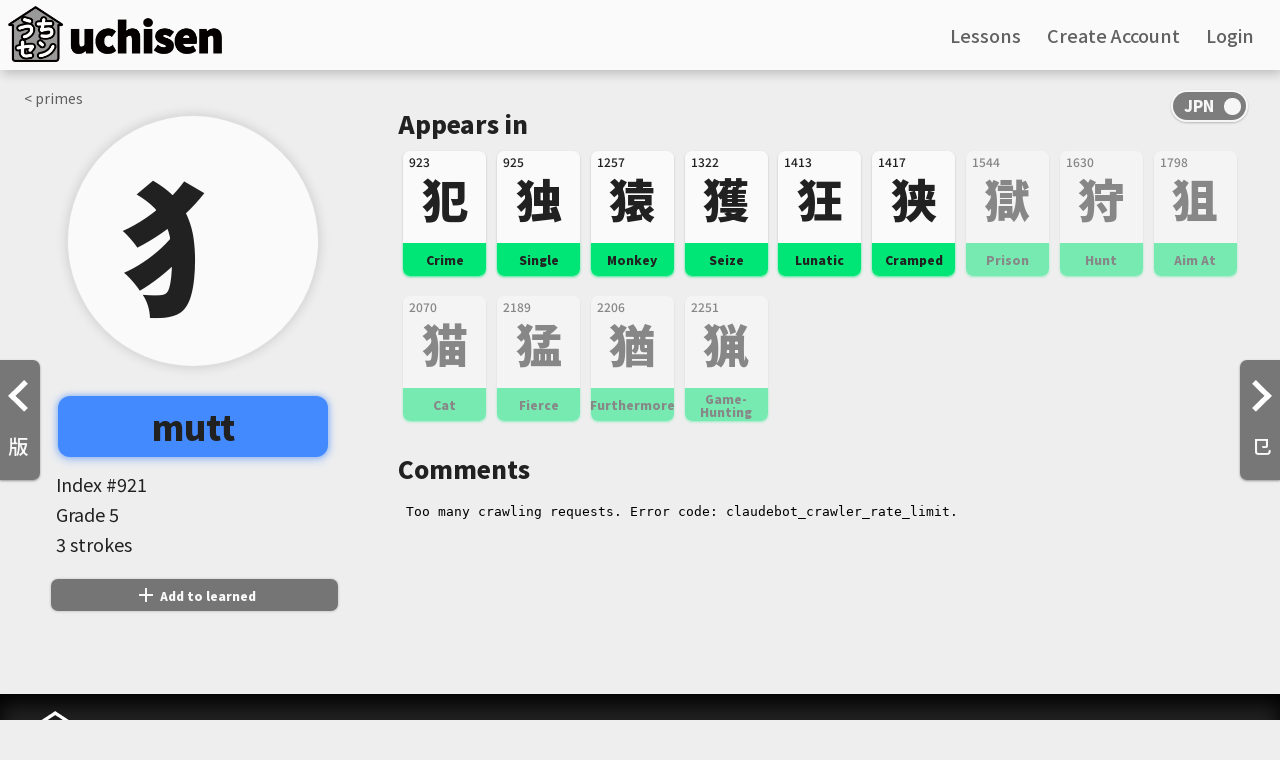

--- FILE ---
content_type: text/html; charset=UTF-8
request_url: https://uchisen.com/primes/mutt
body_size: 3808
content:

<!DOCTYPE html>
<html lang="en">
<head>

  
    <script async src="https://www.googletagmanager.com/gtag/js?id=G-J3HY4GJC85"></script>
    <script>
      window.dataLayer = window.dataLayer || [];
      function gtag(){dataLayer.push(arguments);}
      gtag("js", new Date());gtag("config", "G-J3HY4GJC85", { "anonymize_ip": true });gtag('config', 'AW-957367186');</script>  <title>
  mutt - prime details | uchisen - Learn Japanese Visually</title>
  
    <meta charset="utf-8" />
    <meta name="viewport" content="width=device-width, initial-scale=1.0">
    <meta name="apple-itunes-app" content="app-id=1516535505">
    <meta name="google" content="notranslate" />
    <link rel="icon" type="image/png" href="/img/favicon-32x32.png" sizes="32x32" />
    <link rel="icon" type="image/png" href="/img/favicon-16x16.png" sizes="16x16" />
    <style>html { visibility: hidden; }</style><link rel='stylesheet' href='/css/important_style.min.css'><link rel='preload' href='/css/style.min.css' as='style' onload="this.onload=null;this.rel='stylesheet'"><noscript><link rel='stylesheet' href='/css/style.min.css'></noscript><link rel='stylesheet' href='/css/style.min.css'></head>

<body id="page_primes">

	<div class="navbar">
    		    <a href="/">
              <img id="logo" src="https://dhblqbsgkimuk.cloudfront.net/images/uchisen_full_logo.png" alt="uchien logo" />
    		    </a>

            <div id="lo_links">
              <a href="/lessons"><span class="eng_transl">Lessons</span><span class="jpn_transl hidden">授業</span></a>
              <a href="/signup"><span class="eng_transl">Create Account</span><span class="jpn_transl hidden">アカウント作成</span></a>
              <a href="/login"><span class="eng_transl">Login</span><span class="jpn_transl hidden">ログイン</span></a>
    		    </div>

            <div class="hamburg_wrapper" id="lo_hamburg"><img src="/img/hamburg.svg" alt="hamburger menu icon" /></div>
        <div id="lo_links_dropdown" class="dropdown">
          <a href="/lessons"><span class="eng_transl">Lessons</span><span class="jpn_transl hidden">授業</span></a>
          <a href="/signup"><span class="eng_transl">Create Account</span><span class="jpn_transl hidden">アカウント作成</span></a>
    			<a href="/login"><span class="eng_transl">Login</span><span class="jpn_transl hidden">ログイン</span></a>
    		</div><div class="nav_onoffswitch">
            			<input type="checkbox" name="onoffswitch" class="onoffswitch-checkbox generic_switch" checked id="primes_switch">
            			<label class="onoffswitch-label" for="primes_switch">
            				<span class="onoffswitch-inner"></span>
            				<span class="onoffswitch-switch"></span>
            			</label>
            		</div></div>
    <meta name="google-signin-client_id" content="296764681196-4kin8cucbvj1ihnjg6qsa7lp79j76dhn.apps.googleusercontent.com">
    <script src="https://apis.google.com/js/platform.js?onload=onLoadCallback"></script> 
    <script src="https://ajax.googleapis.com/ajax/libs/jquery/3.6.0/jquery.min.js"></script>
    <script src="/js/js.min.js" type="text/javascript"></script>
    <script src="/js/js.not_logged.min.js" type="text/javascript"></script>
    <script>
      function googleUserSignIn(googleUser) {
        var profile = googleUser.getBasicProfile();
        var g_token = googleUser.getAuthResponse().id_token;
        signin_with(profile.getEmail(), g_token, "g05e157aaadeb");
      }window.fbAsyncInit = function() {
        FB.init({
          appId      : "754769315008746",
          cookie     : true,
          xfbml      : true,
          version    : "v5.0"
        });
          
        FB.AppEvents.logPageView();   
      };

      (function(d, s, id){
        var js, fjs = d.getElementsByTagName(s)[0];
        if (d.getElementById(id)) {return;}
        js = d.createElement(s); js.id = id;
        js.src = "https://connect.facebook.net/en_US/sdk.js";
        fjs.parentNode.insertBefore(js, fjs);
      }(document, "script", "facebook-jssdk"));
    </script>
    <div id="account_overlay" class="overlay hidden">
      <div class="overlay_div"><div class="overlay_x"><img src="/img/clear.svg" alt="close overlay" /></div><h2 class="sub_header font_size_18">An account is needed for that!</h2>
        <div class="font_size_12">Please create a free account to continue</div>
        <div class="login_buttons margin_top_20">
        <div class="f_signin_button" id="f_signin_1" onclick="fb_login();"><img src="/img/f_logo.png" alt="Sign in with Facebook logo" /><span class="eng_transl">Continue with Facebook</span><span class="jpn_transl hidden">Facebookでサインイン</span></div>
        <div class="g_signin_button" id="g_signin_1" data-onsuccess="googleUserSignIn"><img src="/img/g_logo.svg" alt="Sign in with Google logo" /><span class="eng_transl">Continue with Google</span><span class="jpn_transl hidden">Googleでサインアップ</span></div>
          <hr>
          <a id="index_signup" href="/signup">
            <div id="index_button"><span class="eng_transl">Create Account Now</span><span class="jpn_transl hidden">アカウント作成</span></div>
            <input type="hidden" name="timezone" id="timezone" value="" />
            <input type="hidden" id="dst" name="dst" value="" />
          </a>
          <span class="font_size_12"><span class="eng_transl">Have an account? <a class="light_blue_link" href="/login">login</a></span><span class="jpn_transl hidden">アカウントがある？<a class="light_blue_link" href="/login">ログイン</a></span></span>
        </div>
      </div>
    </div>
		<a href="/kanji/版"><div class="left_arrow"><img class="arrow_svg" src="/img/prev.svg" />版</div></a><a href="/primes/mini+seal"><div class="right_arrow"><img class="arrow_svg" src="/img/next.svg" />㔾</div></a><div id="prime_individual_space" class="mainspace specific">
            <div class="top_left_link"><a href="/primes">< primes</a></div>
              <!-- 2255 -->
              <div id="prime_showoff">
                <div class="spotlight">犭</div>
                <div class="prime_name_div">
                  <div class="prime_title prime_color" id="2255">mutt</div>
                  <div id="edit_kanji_name_big" class="hidden">
                    <img src="/img/clear.svg" id="close_edit_kanji_name_big">
                    <input type="text" value="mutt" id="kanji_custom_name_input_big" class="kanji_name_input" autocomplete="none" autocomplete="chrome-off">
                    <button id="submit_custom_kanji_name_big">Save</button>
                  </div>
                </div>
                
                <div class="prime_index"><span class="eng_transl">Index #</span><span class="jpn_transl hidden">番号 </span><span id="PI">921</span></div>
                <div class="prime_grade"><span class="eng_transl">Grade </span><span class="jpn_transl hidden">学年 </span>5</div>
                <div class="prime_strokes"><span class="eng_transl">3 strokes</span><span class="jpn_transl hidden">3画</span></div>
                <div class="prime_explanation"><span class="eng_transl"></span><span class="jpn_transl hidden">準備中！</span></div>
                <div class="add_container">
                  <div id="add_learned_primes"><!--div class="tooltip hidden" id="add_to_learned_primes_tooltip"><img src="/img/clear_white.svg" />We want you to focus on memorizing kanji (and not our made-up symbols) so once you're comfortable with a prime, mark it as learned</div--><i class="material-icons">add</i><span class="eng_transl">Add to learned</span><span class="jpn_transl hidden">覚えた</span></div>
                </div></div>
              <div class="flex_column">
                <h2 class="sub_header text_align_left"><span class="eng_transl">Appears in</span><span class="jpn_transl hidden">「犭」を含む漢字</span></h2>
							  <div id="prime_feed"><a href="/kanji/犯" class="card_a_small">
                  <div class="card kanji_color">
                    <div class="index">923</div>
                    <div class="kanji">犯</div>
                    <div class="keyword">Crime</div>
                  </div>
                </a><a href="/kanji/独" class="card_a_small">
                  <div class="card kanji_color">
                    <div class="index">925</div>
                    <div class="kanji">独</div>
                    <div class="keyword">Single</div>
                  </div>
                </a><a href="/kanji/猿" class="card_a_small">
                  <div class="card kanji_color">
                    <div class="index">1257</div>
                    <div class="kanji">猿</div>
                    <div class="keyword">Monkey</div>
                  </div>
                </a><a href="/kanji/獲" class="card_a_small">
                  <div class="card kanji_color">
                    <div class="index">1322</div>
                    <div class="kanji">獲</div>
                    <div class="keyword">Seize</div>
                  </div>
                </a><a href="/kanji/狂" class="card_a_small">
                  <div class="card kanji_color">
                    <div class="index">1413</div>
                    <div class="kanji">狂</div>
                    <div class="keyword">Lunatic</div>
                  </div>
                </a><a href="/kanji/狭" class="card_a_small">
                  <div class="card kanji_color">
                    <div class="index">1417</div>
                    <div class="kanji">狭</div>
                    <div class="keyword">Cramped</div>
                  </div>
                </a><a href="/kanji/獄" class="card_a_small dimmed">
                  <div class="card kanji_color">
                    <div class="index">1544</div>
                    <div class="kanji">獄</div>
                    <div class="keyword">Prison</div>
                  </div>
                </a><a href="/kanji/狩" class="card_a_small dimmed">
                  <div class="card kanji_color">
                    <div class="index">1630</div>
                    <div class="kanji">狩</div>
                    <div class="keyword">Hunt</div>
                  </div>
                </a><a href="/kanji/狙" class="card_a_small dimmed">
                  <div class="card kanji_color">
                    <div class="index">1798</div>
                    <div class="kanji">狙</div>
                    <div class="keyword">Aim At</div>
                  </div>
                </a><a href="/kanji/猫" class="card_a_small dimmed">
                  <div class="card kanji_color">
                    <div class="index">2070</div>
                    <div class="kanji">猫</div>
                    <div class="keyword">Cat</div>
                  </div>
                </a><a href="/kanji/猛" class="card_a_small dimmed">
                  <div class="card kanji_color">
                    <div class="index">2189</div>
                    <div class="kanji">猛</div>
                    <div class="keyword">Fierce</div>
                  </div>
                </a><a href="/kanji/猶" class="card_a_small dimmed">
                  <div class="card kanji_color">
                    <div class="index">2206</div>
                    <div class="kanji">猶</div>
                    <div class="keyword">Furthermore</div>
                  </div>
                </a><a href="/kanji/猟" class="card_a_small dimmed">
                  <div class="card kanji_color">
                    <div class="index">2251</div>
                    <div class="kanji">猟</div>
                    <div class="keyword">Game-Hunting</div>
                  </div>
                </a><div class="invisible_card small inv_card_small"></div><div class="invisible_card small inv_card_small"></div><div class="invisible_card small inv_card_small"></div><div class="invisible_card small inv_card_small"></div><div class="invisible_card small inv_card_small"></div><div class="invisible_card small inv_card_small"></div><div class="invisible_card small inv_card_small"></div><div class="invisible_card small inv_card_small"></div><div class="invisible_card small inv_card_small"></div><div class="invisible_card small inv_card_small"></div><div class="invisible_card small inv_card_small"></div><div class="invisible_card small inv_card_small"></div><div class="invisible_card small inv_card_small"></div><div class="invisible_card small inv_card_small"></div><div class="invisible_card small inv_card_small"></div><div class="invisible_card small inv_card_small"></div><div class="invisible_card small inv_card_small"></div><div class="invisible_card small inv_card_small"></div><div class="invisible_card small inv_card_small"></div></div><h2 class='sub_header'>Comments</h2>
      <div id='discourse-comments'></div>

            <script type='text/javascript'>
              DiscourseEmbed = { discourseUrl: 'https://community.uchisen.com/',
                                topicId: 2624 };

              (function() {
                var d = document.createElement('script'); d.type = 'text/javascript'; d.async = true;
                d.src = DiscourseEmbed.discourseUrl + 'javascripts/embed.js';
                (document.getElementsByTagName('head')[0] || document.getElementsByTagName('body')[0]).appendChild(d);
              })();
            </script></div>	</div>
  <div class="footer"><div class="footer_left">
          <div class="logo_name">
            <img src="/img/logo_white.svg" alt="uchisen white logo" />
            <div class="footer_name"><span class="eng_transl">uchisen</span><span class="jpn_transl hidden">うちセン</span></div>
          </div>
          <div class="footer_blurb"><span class="eng_transl">Made with <i class="material-icons">favorite</i> by Frankie and Saori</span><span class="jpn_transl hidden">Made with <i class="material-icons">favorite</i> by フランク and 幸織</span></div>
        </div>
        <div class="footer_right"><a href="/preschool"><span class="eng_transl">Basics</span><span class="jpn_transl hidden">基本</span></a><a href="https://community.uchisen.com"><span class="eng_transl">Community</span><span class="jpn_transl hidden">コミュニティ</span></a>
          <a href="/about"><span class="eng_transl">About</span><span class="jpn_transl hidden">サイトについて</span></a></div>
        <div class="footer_bottom"><i class="material-icons">copyright</i>2025 uchisen LLC · <a target="_blank" href="/termsandconditions">Terms</a> · <a target="_blank" href="/privacypolicy">Privacy</a></div>
      </div>
      
      <link rel="preload" href="https://fonts.googleapis.com/css?family=Noto+Sans+JP:300,400,500,900&amp;subset=japanese&display=swap" as="style">
      <link rel="stylesheet" href="https://fonts.googleapis.com/css?family=Noto+Sans+JP:300,400,500,900&amp;subset=japanese&display=swap">
      <link rel="preload" href="https://fonts.googleapis.com/icon?family=Material+Icons&display=swap" as="style">
      <link rel="stylesheet" href="https://fonts.googleapis.com/icon?family=Material+Icons&display=swap"><script src="https://ajax.googleapis.com/ajax/libs/jquery/3.6.0/jquery.min.js"></script><script src="/js/js.primes.min.js" type="text/javascript"></script></body>
</html>


--- FILE ---
content_type: text/css
request_url: https://uchisen.com/css/style.min.css
body_size: 18860
content:
html{background-color:#eee;height:100%;width:100%;color:#212121;font-family:'Noto Sans JP',sans-serif;visibility:visible!important}body{height:100%;width:100%;margin:0}a{color:inherit;text-decoration:inherit}i{margin-right:2px!important}.position_relative{position:relative}.position_absolute{position:absolute!important}.no_decoration{text-decoration:none!important}.display_flex{display:flex!important}.display_inline{display:inline-block!important}.display_contents{display:contents!important}.flex_row{display:flex!important;flex-direction:row!important}.flex_column{display:flex!important;flex-direction:column!important}.flex_grow{flex-grow:1}.flex_column_reverse{display:flex;flex-direction:column-reverse}.justify_center{justify-content:center!important}.justify_around{justify-content:space-around!important}.justify_between{justify-content:space-between!important}.justify_evenly{justify-content:space-evenly!important}.justify_start{justify-content:flex-start!important}.justify_end{justify-content:flex-end!important}.margin_bottom_12{margin-bottom:12px}.flex_wrap{flex-wrap:wrap!important}.flex_end{justify-content:flex-end!important}.flex_start{align-items:flex-start!important}.align_start{display:flex;align-items:flex-start!important}.align_center{display:flex;align-items:center!important}.align_self_end{display:flex;align-self:flex-end}.text_align_center{text-align:center!important}.text_align_left{text-align:left!important}.full_width{width:100%!important}.full_height{height:calc(100% - 70px)!important;padding:0!important;top:70px!important}.overflow_hidden{overflow-x:hidden;overflow-y:hidden}.shadow_none{box-shadow:none!important}.center_text{text-align:center!important}.margin_auto{margin:auto}.margin_top_10{margin-top:10px!important}.margin_top_20{margin-top:20px!important}.margin_top_40{margin-top:40px!important}.margin_top_60{margin-top:60px!important}.margin_bottom_40{margin-bottom:40px!important}.margin_right_0{margin-right:0!important}.margin_right_10{margin-right:10px!important}.margin_left_10{margin-left:10px!important}.margin_right_40{margin-right:40px!important}.margin_left_40{margin-left:40px!important}.margin_top_20{margin-top:20px!important}.margin_bottom_20{margin-bottom:20px!important}.stripe_blurb{font-size:10px;text-align:center}.circular{border-radius:50%}.opacity_07{opacity:.7}.opacity_1{opacity:1!important}.opacity_07:hover{opacity:1}.opacity_05{opacity:.5!important}.opacity_03{opacity:.3!important}.hidden{display:none!important}.show{display:block}.show_flex{display:flex!important}.padding_top_0{padding-top:0!important}.mobile_width{max-width:500px;width:90%}.width_90{width:90%!important}.max_90{max-width:90%}.margin_bottom_2{margin-bottom:2px}.max_90_shrink_grow{max-width:700px;width:90%;min-width:320px;text-align:justify}.max_500{max-width:500px}.full_width #card-element{width:calc(100% - 10px)!important}.margin_0{margin:0!important}.margin_bottom_0{margin-bottom:0!important}.light_gray{background-color:#bdbdbd}.dark_gray{background-color:#616161}.basically_black{background-color:#212121}.current_box{text-decoration:underline;font-weight:900}.generic_link{font-size:15px;opacity:.8}.generic_link:hover{opacity:1}.blurb{font-size:14px;max-width:700px;width:90%;min-width:300px;margin-bottom:20px;margin-top:10px;text-align:center}.blurb ul{text-align:left}.font_weight_900{font-weight:900!important}.font_weight_600{font-weight:600!important}.font_weight_100{font-weight:100!important}.font_size_12{font-size:12px!important}.font_size_14{font-size:14px!important}.font_size_18{font-size:18px!important}.font_size_22{font-size:22px!important}.width_96{width:96%!important}.unlock_blurb{font-size:12px}.emph{font-weight:900;font-size:16px}.sub_header{font-size:1.5em;margin:10px 0;font-weight:900}.gap_10{gap:10px}.gap_20{gap:20px}.sub_wrapper{text-align:center;width:30%}.sub_item{background-color:#00f;color:#fafafa;border-radius:6px;box-shadow:0 1px 3px rgba(0,0,0,.12),0 1px 2px rgba(0,0,0,.24);width:100%;max-width:210px;height:250px;justify-content:center;margin-bottom:3px;box-sizing:border-box;-moz-box-sizing:border-box;-webkit-box-sizing:border-box;position:relative;font-family:'Noto Sans JP',sans-serif}.sub_upgrade{cursor:pointer}.sub_upgrade.selected{border:#3a86ff 7px solid}.sub_item div:first-child{font-size:32px;font-weight:900;opacity:.8}.sub_item div:last-of-type{font-weight:500;opacity:.9;font-size:18px}.sub_wrapper>span{font-size:12px}.remaining{position:absolute;bottom:8px;font-size:14px;align-self:center}.manage_button{width:calc(100% - 32px);text-align:center;border-radius:7px;box-shadow:0 1px 3px rgba(0,0,0,.12),0 1px 2px rgba(0,0,0,.24);padding:16px;margin-top:8px;margin-bottom:14px;font-weight:900;transition:box-shadow .3s cubic-bezier(.25,.8,.25,1);text-decoration:none;background-color:#1f2d3d;color:#fafafa;position:relative}.manage_button:hover{box-shadow:0 10px 20px rgba(0,0,0,.19),0 6px 6px rgba(0,0,0,.23)}.margin_top_100{margin-top:100px!important}.manage_button img{position:absolute;width:80%;left:14px;top:-106px}.disabled_enroll_button{cursor:pointer;pointer-events:none}.gray_background_color{background-color:#bdbdbd}.graduate_color{background-color:#ffd740!important;color:#1f2d3d!important}.monthly_color{background-color:#ffbe0b!important;color:#1f2d3d!important}.annual_color{background-color:#fb5607}.lifetime_color{background-color:#ff006e;color:#fafafa}.preschool_color{background-color:#ad1457}.color_#FAFAFA{color:#fafafa}.navbar{display:flex;align-items:center;position:fixed;top:0;left:0;width:100%;min-width:375px;height:70px;margin:0;background-color:#fafafa;box-shadow:2px 4px 10px rgba(0,0,0,.2);z-index:1000;min-width:312px;white-space:nowrap!important}.index_nav{background-color:transparent;box-shadow:none;position:absolute}.index_nav #lo_links a{color:#fafafa!important}.index_nav #lo_links a:hover{opacity:.7}.index_nav .hamburg_wrapper img{opacity:1!important}.index_nav #lo_navName{color:#fafafa!important}.index_nav .nav_onoffswitch{opacity:1}.index_nav .onoffswitch-inner:before{background-color:rgba(255,255,255,.2)!important}.index_nav .onoffswitch-inner:after{background-color:transparent!important}#logo{height:56px;width:auto;cursor:pointer;margin-left:8px;margin-right:5px;position:relative;top:1px}.navName{font-weight:900;font-size:42px;margin:0 12px 0 4px;cursor:pointer;position:relative;bottom:1px;white-space:nowrap}#search{display:flex;flex-direction:row;justify-content:flex-end;flex-grow:5;position:relative}#search_input{cursor:text}#searchbar{display:flex;flex-direction:row;justify-content:space-between;align-items:center;color:transparent;width:70%;max-width:200px;min-width:140px;position:relative;height:24px;margin-left:10px;transition:width .3s cubic-bezier(.25,.8,.25,1)}#searchbar input{height:100%;width:100%;border-style:none;font-weight:900!important;font-size:18px;padding:5px 8px;background-color:#e0e0e0;border-radius:7px}#jpn_welcome{white-space:normal;max-width:100%;overflow-wrap:break-word}#jpn_welcome div{display:inline-block}.jpn_transl span{white-space:nowrap}#searchbar:focus{background-color:#f5f5f5}.searchbar_label_show{padding:5px 30px 5px 8px!important}#searchbar label{position:absolute;right:4px;padding:0;margin:0;display:flex;cursor:inherit;color:#424242}#searchbar .material-icons{font-weight:900!important}#search_suggestions{position:absolute;background-color:#fafafa;border-radius:6px;bottom:-144px;right:-10px;padding:10px 15px;box-shadow:0 10px 20px rgba(0,0,0,.19),0 6px 6px rgba(0,0,0,.23);font-size:15px;display:none}#search_suggestions::after{content:'';position:absolute;border-style:solid;border-width:0 10px 15px;border-color:#fafafa transparent;display:block;width:0;z-index:1000;margin-left:-5px;top:-15px;right:15px}.drill_top_bar{display:flex;flex-direction:row;justify-content:space-between;width:95%;text-align:center}.drill_top_bar>div{min-width:72px;display:flex;flex-direction:column}.drill_top_bar>div:first-child{text-align:left;cursor:pointer}.drill_top_bar>div:last-child{text-align:right;cursor:pointer}#drills_timer{cursor:pointer;border:2px #a9a9a9 solid;border-radius:4px}.hidden_font{color:#eee}#hearts_remaining{display:flex;flex-direction:column;align-items:center}@keyframes shake{10%,90%{transform:translate3d(-1px,0,0)}20%,80%{transform:translate3d(2px,0,0)}30%,50%,70%{transform:translate3d(-4px,0,0)}40%,60%{transform:translate3d(4px,0,0)}}.heart{content:url(/img/heart.svg)}.drill_div{display:flex;flex-direction:column;justify-content:space-between;min-height:100px}.drill_div .error{color:#d50000;text-align:center;display:none}.drill_div_row{display:flex;flex-direction:row;width:100%;justify-content:space-between;margin-bottom:50px}.drill_div_row .drill_kana{width:120px}.drill_div .drill_kana{text-align:center;padding:10px;cursor:pointer}.drill_checkboxes{display:flex;flex-direction:column;justify-content:space-between;flex-grow:1}.drill_kana_keyword{text-align:center;position:relative;display:flex;flex-direction:column;align-items:center;top:30px}.drill_kana_keyword .input_row{width:80px;display:inline-flex;align-items:center;margin-top:20px;position:relative}#drills_kana{width:30vmin;height:30vmin;font-size:16vmin;border-radius:100%;background-color:#fafafa;box-shadow:0 0 3px 3px rgb(128 128 128 / 4%),0 0 6px 6px rgb(128 128 128 / 11%);margin:2vmin;margin-bottom:.75vmin;display:flex;justify-content:center;align-items:center;font-weight:900;overflow:hidden;transition:box-shadow .2s cubic-bezier(.25,.8,.25,1);position:relative}.kana_card .kanji{padding-top:12px}.kana_card .history_ans{flex-direction:column;height:36px;transition:all .3s cubic-bezier(.25,.8,.25,1)}.kana_card .history_answer .material-icons{font-weight:900;font-size:12px}.history_up{bottom:33px!important;border-radius:0!important}.skip_button{background-color:#212121;color:#fafafa;position:absolute;right:-50px;display:flex;justify-content:center;align-items:center;height:44px;width:30px;box-shadow:0 0 2px 1px rgb(42 42 42 / 16%),0 0 3px 2px rgb(42 42 42 / 10%);border-radius:7px;cursor:pointer;transition:all .6s cubic-bezier(.25,.8,.25,1)}.skip_button:hover{box-shadow:0 0 4px 4px rgb(42 42 42 / 15%),0 0 6px 6px rgb(42 42 42 / 14%)}.skip_curtain{color:#fafafa;background-color:#212121;position:absolute;top:-31vmin;width:30vmin;height:30vmin;font-size:12vmin;display:flex;justify-content:center;align-items:center;transition:all .5s cubic-bezier(.25,.8,.25,1)}.history_ans .material-icons{font-size:15px;margin-right:4px!important;margin-top:1px}#drill_results_header{margin:0;font-size:7vw;font-weight:900;text-align:center}.combo_size{font-size:12vmin!important}.correct{box-shadow:0 0 22px -4px rgba(0,200,83,1)!important}.wrong{box-shadow:0 0 31px -5px rgba(213,0,0,1)!important}.review_count{background-color:#ff5252!important;border-radius:6px;padding:0 5px 1px 6px;color:#212121;height:18px;text-align:center;position:absolute;top:-10px;right:-19px;font-size:14px;display:flex;align-items:center;box-shadow:0 0 1px 1px rgb(255 82 82 / 22%),0 0 3px 3px rgb(255 82 82 / 23%)}.review_count_dropdown{background-color:#ff5252!important;border-radius:6px;padding:1px 6px;color:#212121;height:18px;text-align:center;font-size:14px;display:flex;align-items:center;opacity:1;margin-left:10px}#reviews_dropdown{display:flex;flex-direction:row;align-items:center;justify-content:space-between}#hamburg{margin:0 22px 0 18px;position:relative}#lo_hamburg{position:absolute!important;right:6px!important}.hamburg_wrapper{width:50px;height:50px;justify-content:center;align-items:center;cursor:pointer;display:none}.hamburg_wrapper img{height:50px;width:auto;opacity:.7}.hamburg_wrapper:hover{opacity:1}#links,#lo_links{display:flex;align-content:center;margin:0;padding-right:30px}#lo_links{right:26px;position:absolute!important;padding-right:0!important}#links a,#lo_links a{font-weight:500;font-size:18px;text-decoration:none;color:#616161;margin:0;height:auto;margin-left:26px;position:relative}#links a:hover,#lo_links a:hover{color:#212121;cursor:pointer}#link_with_review_count{margin-right:11px!important}#links:last-child{margin-right:55px!important}#prof_pic{min-width:50px;max-width:50px;min-height:50px;max-height:50px;overflow:hidden;border-radius:50%;display:flex;justify-content:center;align-items:center;position:relative;right:8px;float:right}#prof_pic img{width:100%;height:100%}#prof_pic img:hover{cursor:pointer}#account_dropdown,#links_dropdown,#lo_account_dropdown,#lo_links_dropdown{position:absolute;right:73px;bottom:-152px;display:none;flex-direction:column;background-color:#fafafa;padding:0 10px 0 10px;border-radius:7px;box-shadow:0 10px 20px rgba(0,0,0,.19),0 6px 6px rgba(0,0,0,.23);font-weight:500;font-size:22px;line-height:46px;z-index:999;width:165px}#account_dropdown{right:8px;bottom:-280px}#lo_links_dropdown{right:5px;bottom:-151px}#account_dropdown:after,#links_dropdown:after,#lo_links_dropdown:after{content:'';position:absolute;border-style:solid;border-width:0 10px 15px;border-color:#fafafa transparent;display:block;width:0;z-index:1000;margin-left:-5px;top:-15px;right:15px}#search_link{position:relative;right:20px}#search_results{z-index:999;position:fixed;width:100%;padding-bottom:14px;top:70px;background-color:#fafafa;box-shadow:2px 4px 10px rgba(0,0,0,.2);text-align:right}.search_queue_container{width:calc(100% - 28px);padding:0 14px;height:auto;display:flex;flex-direction:column;flex-wrap:nowrap;justify-content:flex-start}.search_queue_container a{align-self:flex-end}.search_queue{width:auto;overflow:hidden;overflow-x:scroll;height:auto;display:flex;flex-direction:row;flex-wrap:nowrap;justify-content:flex-start;-webkit-overflow-scrolling:touch;padding-left:5px}.search_queue .card_a_small{margin-top:8px}.search_queue_header{font-weight:900;margin:12px 0 12px 0;display:flex;position:relative;min-width:300px}.search_queue .index,.search_queue .keyword{-webkit-user-select:none;-moz-user-select:none;-ms-user-select:none;user-select:none}.card_prof_pic{width:65px;height:65px;border-radius:50%;margin:14px 9px}.results_padding{width:6px;height:0}.no_results{width:100%;text-align:center}#preschool_banner{z-index:998;position:fixed;width:calc(100% - 30px);padding:0 15px;top:70px;color:#fafafa;box-shadow:2px 4px 10px rgba(0,0,0,.2);display:flex;flex-direction:row;justify-content:space-between;background-color:#424242;height:44px;align-items:center}.preschool_left{font-size:14px;font-weight:900}.preschool_right{position:relative;font-weight:100;font-size:14px}.preschool_right a:first-child{border:2px #fafafa solid;border-radius:5px;padding:1px 14px 2px 14px;font-weight:900;margin-right:20px;cursor:pointer}.preschool_right a:first-child:hover{color:#424242;background-color:#fafafa}.preschool_right a:last-child{position:relative;font-weight:100;cursor:pointer}.preschool_right a:last-child:hover{opacity:.8}.show{display:flex!important}.left_arrow,.right_arrow{position:fixed;top:50%;height:100px;width:auto;display:flex;flex-direction:column;justify-content:center;align-items:center;justify-content:space-around;color:#fafafa;font-weight:500;font-size:20px;background-color:rgba(0,0,0,.5);cursor:pointer;box-shadow:0 1px 3px rgba(0,0,0,.22),0 1px 2px rgba(0,0,0,.18);z-index:999;padding:10px}.right_arrow{right:0;border-radius:7px 0 0 7px;padding:10px 8px 10px 12px}.right_arrow.graduate_color{padding:10px 6px 10px 4px}.left_arrow{left:0;border-radius:0 7px 7px 0;padding:10px 12px 10px 8px}.arrow_svg{width:20px;height:auto}.enroll_svg{width:30px}.enroll_bullets ul{padding-left:15px}.mainspace{position:relative;top:80px;width:calc(100% - 12px);min-height:calc(100% - 292px);display:flex;flex-direction:column;align-items:center;padding:16px 6px 60px 6px}.no_nav_mainspace{top:0;padding:16px 6px 16px 6px;min-height:calc(100% - 32px)}.no_switch{min-height:calc(100% - 284px)}.specific{width:calc(100% - 76px)!important;padding:16px 38px 43px 38px!important;min-height:calc(100% - 275px)!important}.no_navbar{top:0!important;min-height:calc(100% - 26px)!important}.footer{width:100%;box-shadow:inset 0 10px 20px rgba(0,0,0,1);min-height:136px;position:relative;top:80px;background-color:#212121;color:#fafafa;font-size:14px}.footer_left{position:absolute;top:14px;left:30px}.footer_right{display:flex;flex-direction:row;position:absolute;top:34px;right:40px;justify-content:space-between;width:250px}.footer_right a:hover{opacity:.8}.footer_bottom{position:absolute;min-height:calc(100% - 319px);bottom:5px;width:100%;font-weight:100;text-align:center}.logo_name{display:flex;flex-direction:row;font-size:38px;align-items:center}.footer_name{font-weight:900}.logo_name img{width:50px;margin-right:5px}.footer_blurb i{font-size:16px!important;position:relative;bottom:-3px}.footer_bottom i{font-size:16px!important;position:relative;bottom:-3px}#main_header{margin:0;margin-bottom:14px;margin-top:12px;font-size:44px;font-weight:900;text-align:center}.no_margin #main_header{margin-bottom:0!important}.main_header{margin:0;margin-bottom:14px;margin-top:12px;font-size:44px;font-weight:900;text-align:center}#main_header img{height:auto;width:35px;margin:0 4px}.index_bg_top{width:100%;background-color:#212121;background:linear-gradient(rgba(64,64,64,.5),rgba(64,64,64,.8)),url(https://dhblqbsgkimuk.cloudfront.net/images/index_bg_color_compressed.png);display:flex;justify-content:center;background-position:center top;background-size:cover;flex-direction:column;align-items:center;color:#fafafa;padding:42px 0 82px 0;margin-bottom:0!important;box-shadow:inset 0 6px 12px rgba(0,0,0,.6)}#jpn_welcome{display:none}.maybe_needed{width:100%;background-color:#ffbcf2;background:linear-gradient(rgba(0,0,0,.5),rgba(0,0,0,.3)),url(https://dhblqbsgkimuk.cloudfront.net/images/cover_art.png);display:flex;justify-content:center;background-position:left bottom;background-size:cover;flex-direction:column;align-items:center;color:#fafafa;height:100%;background-position:right;background-repeat:no-repeat;background-size:cover;width:100%;height:100%;font-size:54px;position:relative;text-align:center;font-weight:900}.mainspace_index{padding-top:0;padding-left:0;padding-right:0;width:100%;top:70px}.index_bg_top .header{font-size:32px;font-weight:900;margin-bottom:42px;margin-top:20px;text-align:center}.spiel_header,.spiel_sub_header{margin:0;margin:12px;font-size:27px;font-weight:900;text-align:center}.spiel_sub_header{font-size:18px;margin:0 0 26px 0;font-weight:500}.spiel_sub_sub_header{margin-top:15px}.index_agreement{font-size:10px;width:250px;margin-top:11px;text-align:center}.index_agreement a{white-space:nowrap}.index_sub{display:flex;flex-direction:column;align-items:center;margin-bottom:26px}.bigger_index_sub_wide{max-height:400px;max-width:515px;padding:16px;background-color:#424242;color:#fafafa;border-radius:13px;overflow:hidden;box-shadow:0 1px 3px rgb(0 0 0 / 12%),0 1px 2px rgb(0 0 0 / 24%);display:flex;flex-direction:column;justify-content:center;align-items:center;position:relative}.bigger_index_sub_wide p{margin:0;font-size:14px;align-items:center;vertical-align:middle;height:auto;text-align:center;white-space:normal;font-weight:100;margin-top:4px}.bigger_index_sub_wide img{max-height:100%;max-width:100%;border-radius:5px}.index_img_row{display:flex;flex-direction:row}.index_kanji_desc{width:18vw;min-width:190px;padding:1.5vmin;margin:0 1vmin;background-color:#424242;color:#fafafa;border-radius:13px;overflow:hidden;box-shadow:0 1px 3px rgba(0,0,0,.12),0 1px 2px rgba(0,0,0,.24)}.bigger_index_sub img,.index_kanji_desc img{width:100%;border-radius:6px}.index_btn_desc p,.index_kanji_desc p{margin:0;font-size:14px;align-items:center;vertical-align:middle;height:auto;text-align:center;font-weight:100}#spiel_visually{display:flex;flex-direction:column;margin-top:20px}#spiel_srs .index_img_row>span,#spiel_visually .index_img_row>span{font-size:6.2vw!important;display:flex;align-items:center;justify-content:center;font-weight:900!important}#spiel_visually .index_img_row>span{padding:0 .6vw}#spiel_srs .index_img_row>span{margin:0}#spiel_srs .index_img_row>span .material-icons{font-size:5vw!important;font-weight:900!important}#spiel_basics .index_kanji_desc{width:18vw;margin:0 3.5vw}.arrow_downward{display:none!important}.arrow_forward{display:flex!important}#spiel_srs img{width:100%;height:auto}#spiel_srs .index_kanji_desc{width:18vw}#spiel_children img{width:100%}#spiel_children .index_kanji_desc{width:90vw;max-width:650px}.login_buttons{flex-direction:column;width:250px;display:table;text-align:center}.login_buttons hr{margin:16px 0;background-color:#fafafa}#index_button,#signup_button,.f_signin_button,.g_signin_button{height:40px;font-size:16px;padding-right:8px;padding-left:8px;width:234px;box-shadow:0 1px 3px rgba(0,0,0,.12),0 1px 2px rgba(0,0,0,.24);transition:box-shadow .3s cubic-bezier(.25,.8,.25,1);background-color:#448aff;color:#212121;display:flex;justify-content:center;align-items:center;cursor:pointer;border-radius:7px;font-weight:500}#signup_button{background-color:#424242;color:#fafafa}#index_button{margin-bottom:12px}.g_signin_button{background-color:#fafafa;color:#212121;position:relative;margin-top:12px;font-weight:500}.f_signin_button{background-color:#1778f2;color:#fafafa;position:relative;font-weight:500}.f_signin_button span{position:relative;left:9px}.f_signin_button.thin_button span{left:0}.f_signin_button img,.g_signin_button img{position:absolute;left:10px;height:18px}.f_signin_button img{height:20px!important}.f_signin_button.thin_button img{height:19px!important}.thin_button{height:32px;font-size:14px}.thin_button img{height:16px}#index_signup{margin-bottom:20px;margin-top:12px}#index_login:hover{color:#212121}.index_btn_desc{width:58vw;max-width:650px}.index_btn_desc img{width:100%}.middle_text{width:100%;text-align:center;border-bottom:1px solid #757575;line-height:.1em;margin:24px 0 20px;font-weight:100}.middle_text span{background:#eee;padding:0 10px;color:#616161}#vocab_top_bar a{right:-10px}#vocab_main_div{display:flex;flex-direction:row}#vocab_info_column{margin-right:60px;margin-left:10px;min-width:300px}.vocab_reading{border-radius:12px;font-weight:500;display:flex;box-shadow:0 2px 8px 2px rgb(255 82 82 / 29%),0 0 5px 1px rgb(255 82 82 / 39%);justify-content:center;width:auto;padding:0 6px 0 6px;padding:1px 7px;display:flex;flex-direction:column;align-items:center;white-space:nowrap}.vocab_column_meaning{font-size:32px;font-weight:900;text-align:center}.vocab_column_kana{font-size:22px;font-weight:500}.vocab_column_kanjified{font-size:40px;font-weight:900}.vocab_card{position:relative;background-color:#fafafa;transition:box-shadow .3s cubic-bezier(.25,.8,.25,1);border-radius:7px;height:125px;padding:0 12px;flex-grow:1}.vocab_card::before{position:absolute;content:'';width:100%;height:85px;border-radius:7px 7px 0 0;top:0;left:0;z-index:-1;transition:box-shadow .3s cubic-bezier(.25,.8,.25,1)}.vocab_card::after{position:absolute;content:'';width:100%;height:40px;border-radius:0 0 7px 7px;top:85px;left:0;z-index:-1;transition:box-shadow .3s cubic-bezier(.25,.8,.25,1)}.vocab_card::before{box-shadow:0 1px 3px rgb(0,0,0,.08),0 1px 2px rgb(0,0,0,.12)}.vocab_card:hover::before{box-shadow:0 2px 8px 5px rgb(189,189,189,.38),0 2px 4px 3px rgb(189,189,189,.51)}.vocab_card::after{box-shadow:0 1px 3px rgb(255,82,82,.32),0 1px 2px rgb(255,82,82,.54)}.vocab_card:hover::after{box-shadow:0 0 6px 3px rgb(255,82,82,.29),0 0 4px 2px rgb(255,82,82,.33)}.vocab_card .jlpt_level{font-weight:500;font-size:12px;margin:0;top:3px;left:6px;position:absolute}.vocab_card .reading{font-size:14px;white-space:nowrap;position:relative;top:18px;text-align:center}.vocab_card .vocab{font-size:36px;padding-top:22px;white-space:nowrap;font-weight:900;text-align:center}.vocab_card .keyword{position:relative;bottom:-9px;left:-12px;font-size:12px;line-height:13px;height:40px;padding:0 12px 2px}.vocab_card_a{flex-grow:1}#see_more_vocab{height:130px}.card_a_small{margin:0 5px 20px 5px;opacity:1!important;text-decoration:none!important}.card{position:relative;background-color:#fafafa;transition:box-shadow .3s cubic-bezier(.25,.8,.25,1);border-radius:7px;width:83px;height:125px}.card::before{position:absolute;content:'';width:100%;height:92px;border-radius:7px 7px 0 0;top:0;left:0;z-index:-1;transition:box-shadow .3s cubic-bezier(.25,.8,.25,1)}.card::before{box-shadow:0 1px 3px rgb(0,0,0,.08),0 1px 2px rgb(0,0,0,.12)}.card:hover::before{box-shadow:0 2px 8px 5px rgb(189,189,189,.38),0 2px 4px 3px rgb(189,189,189,.51)}.card .kanji{font-size:46px;padding-top:14px}.card .card_svg{margin-top:16px;height:auto;width:42px}.card .keyword{font-size:12px;line-height:13px;height:30px}.card.kanji_color{background-color:#fafafa}.card.kanji_color>.keyword{background-color:#00e676}.card.prime_color{background-color:#fafafa}.card.prime_color>.keyword{background-color:#448aff}.vocab_card>.keyword{background-color:#ff5252}.card.user_color{background-color:#fafafa}.card.user_color>.keyword{background-color:#212121;color:#fafafa}.card.hiragana_color{background-color:#fafafa}.card.hiragana_color>.keyword{background-color:#ff4081}.card.katakana_color{background-color:#fafafa}.card.katakana_color>.keyword{background-color:#1de9b6}.card::after{position:absolute;content:'';width:100%;height:33px;border-radius:0 0 7px 7px;top:92px;left:0;z-index:-2;transition:box-shadow .3s cubic-bezier(.25,.8,.25,1)}.card.prime_color::after{box-shadow:0 1px 3px rgb(68,138,255,.32),0 1px 2px rgb(68,138,255,.54)}.card.prime_color:hover::after{box-shadow:0 0 6px 3px rgb(68,138,255,.29),0 0 4px 2px rgb(68,138,255,.33)}.card.kanji_color::after{box-shadow:0 1px 3px rgb(0,230,118,.32),0 1px 2px rgb(0,230,118,.54)}.card.kanji_color:hover::after{box-shadow:0 0 6px 3px rgb(0,230,118,.29),0 0 4px 2px rgb(0,230,118,.33)}.card.hiragana_color::after{box-shadow:0 1px 3px rgb(255,64,129,.32),0 1px 2px rgb(255,64,129,.54)}.card.hiragana_color:hover::after{box-shadow:0 0 6px 3px rgb(255,64,129,.29),0 0 4px 2px rgb(255,64,129,.33)}.card.katakana_color::after{box-shadow:0 1px 3px rgb(29,233,182,.32),0 1px 2px rgb(29,233,182,.54)}.card.katakana_color:hover::after{box-shadow:0 0 6px 3px rgb(29,233,182,.29),0 0 4px 2px rgb(29,233,182,.33)}.card.user_color::after{box-shadow:0 1px 3px rgb(0,0,0,.32),0 1px 2px rgb(0,0,0,.54)}.card.user_color:hover::after{box-shadow:0 0 6px 3px rgb(0,0,0,.29),0 0 4px 2px rgb(0,0,0,.33)}.keyword{position:absolute;bottom:0;width:100%;text-align:center;font-weight:500;padding:1.5px 0;background-color:#448aff;display:flex;align-items:center;justify-content:center;border-radius:0 0 7px 7px;color:#212121;font-weight:600;overflow:hidden}.kanji,.prime{width:100%;text-align:center;font-weight:900}.large{width:125px;height:175px}.large .kanji{font-size:72px;padding-top:14px}.large .keyword{font-size:18px;line-height:18px;height:38px}.small{width:83px;height:125px}.small .kanji{font-size:46px;padding-top:14px}.small .card_svg{margin-top:16px;height:auto;width:42px}.small .keyword{font-size:12px;line-height:13px;height:30px}.card_a_small{margin:0 5px 20px 5px;opacity:1!important;text-decoration:none!important}.card_a_large{margin:0 10px 28px 10px}.inv_card_small{margin:0 5px 0 5px}.inv_card_large{margin:0 10px 0 10px}.index{font-weight:500;font-size:12px;margin:0;padding:2px 0 0 6px;position:absolute}.capable_dot{width:12px;height:12px;border-radius:50%;position:absolute;right:6px;top:5px}.history_answer{position:absolute;right:2px;top:2px;font-size:11px;padding:1px 3px;border-radius:5px;font-weight:600}.correct_ratio{position:absolute;right:2px;top:2px;font-size:12px;background-color:#212121;color:#fafafa;border-radius:6px;padding:0 4px;font-weight:900}.history_card{overflow:hidden;transition:all .3s cubic-bezier(.25,.8,.25,1)}.history_card .kanji{padding-top:20px!important}.history_card:hover .history_ans{bottom:33px;border-radius:0;transition:all .3s cubic-bezier(.25,.8,.25,1)}.history_ans{font-weight:500;font-size:12px;margin:0;position:absolute;left:0;bottom:0;width:100%;color:#fafafa;border-radius:0 0 6px 6px;transition:all .3s cubic-bezier(.25,.8,.25,1);display:flex;align-items:center;justify-content:center;z-index:1;height:33px}.black{background-color:#212121;color:#fafafa}.red{background-color:#ff5252}.orange{background-color:#ff6e40}.orangish_yellow{background-color:#ffab40}.yellow{background-color:#ffd740}.green{background-color:#00e676}.black_font{color:#212121}.red_font{color:#dd2c00}.invisible_card{height:0!important;margin-top:0!important;margin-bottom:0!important}.unlock_grade{display:flex;flex-direction:column;width:90%;max-width:810px}.unlock_grade_queue_header{font-weight:900;margin:12px 0 12px 0}.unlock_grade_queue{display:flex;flex-direction:row;flex-wrap:wrap;justify-content:flex-start}.unlock_grade_card{position:relative;background-color:#fafafa;box-shadow:0 1px 3px rgba(0,0,0,.12),0 1px 2px rgba(0,0,0,.24);transition:all .3s cubic-bezier(.25,.8,.25,1);border-radius:6px;width:115px;height:165px;margin:10px}.unlock_grade_push{width:115px;height:0;margin:0 10px 0 10px}.unlock_grade_title{text-align:center;font-size:15px;font-weight:400;position:relative;top:4px}.unlock_grade_num{text-align:center;font-size:115px;position:relative;bottom:24px;font-weight:300;cursor:pointer}.unfinished{position:absolute;right:-16px;top:-14px;background-color:red;color:#fafafa;border-radius:50%;width:45px;height:45px;display:flex;justify-content:center;align-items:center;font-size:15px;font-weight:900;transform:rotate(20deg)}#discount{color:red}#discourse-comments{width:100%}.purchase_row{width:calc(100% - 8px);border-radius:10px;padding:4px}.other{background-color:#d3d3d3}.purchase_number{text-align:right;float:right}.unavailable{opacity:.4}.unavailable:hover{cursor:default!important}#grade_card_1{color:#ffbe0b}#grade_card_2{color:#fb5607}#grade_card_3{color:#ff006e}#grade_card_4{color:#8338ec}#grade_card_5{color:#3a86ff}#grade_card_6{color:#23b476}#grade_card_7{color:#cd7f32}#grade_card_8{color:#616161}#grade_card_9{color:#c49c48}.gray{color:#9e9e9e!important}.locked_kanji_div{background-color:#fafafa;border-radius:10px;padding:12px;width:80%;z-index:100;box-shadow:0 10px 20px rgba(0,0,0,.19),0 6px 6px rgba(0,0,0,.23);display:flex;flex-direction:column;justify-content:center;align-items:center;max-width:1000px}.locked_kanji_header{font-weight:900;font-size:36px;text-align:center}.sample_pics{display:flex;flex-direction:row;justify-content:space-around;margin-top:18px}.sample_pic{max-width:32%;box-shadow:0 1px 3px rgba(0,0,0,.12),0 1px 2px rgba(0,0,0,.24);border-radius:2px;border:1px gray solid}.sample_pic img{max-width:100%;display:block}#unlock_button{margin-top:26px!important;margin-bottom:0!important;text-align:center;align-self:center}.floating_kanji{position:absolute;font-weight:900}.fast{-webkit-animation:hover_fast 6.1s infinite alternate;animation:hover_fast 6.1s ease-in-out infinite alternate}.middle{-webkit-animation:hover_mid 5.9s infinite alternate;animation:hover_mid 5.9s ease-in-out infinite alternate;opacity:.75}.slow{-webkit-animation:hover_slow 6.7s infinite alternate;animation:hover_slow 6.7s ease-in-out infinite alternate;opacity:.5}@-webkit-keyframes hover_fast{100%{transform:translateY(-100px)}}@keyframes hover_fast{100%{transform:translateY(-100px)}}@-webkit-keyframes hover_mid{100%{transform:translateY(-70px)}}@keyframes hover_mid{100%{transform:translateY(-70px)}}@-webkit-keyframes hover_slow{100%{transform:translateY(-50px)}}@keyframes hover_slow{100%{transform:translateY(-50px)}}.lane_0{left:0}.lane_1{left:10%}.lane_2{left:20%}.lane_3{left:30%}.lane_4{left:40%}.lane_5{left:50%}.lane_6{left:63%}.lane_7{left:75%}.lane_8{left:87%}.lane_9{left:99%}.auth_payment{border:#ef9a9a solid 5px;border-radius:4px;padding:10px;width:calc(90% - 30px)}.purchase_errors{overflow-wrap:break-word;font-size:11.5px;font-weight:400;color:#d50000;text-align:center}.purchase_totals{margin-top:18px;width:450px;align-items:flex-start;display:flex;flex-direction:column;font-size:14px}.purchase_header{display:inline-block;text-align:right;width:auto}.checkout_form{margin-top:16px;width:450px;display:flex;flex-direction:column}#payment_form_with_card{font-size:14px}.transaction_history{width:450px}.transaction{width:100%;display:flex;flex-direction:row;justify-content:space-between;background-color:#fafafa;box-shadow:0 1px 3px rgba(0,0,0,.12),0 1px 2px rgba(0,0,0,.24);padding:4px;margin-top:6px;border-radius:4px;font-size:14px}.transaction .flex_column:last-child{text-align:right}.small_header{font-weight:900}.progress{width:165px;height:6px;position:relative;top:4px;border-radius:10px;overflow:hidden}#dropdown_progress{font-size:15px;line-height:16px;margin:12px 0 2px 0;display:flex;flex-direction:column}.account_progress{width:74vw;height:2vh}.current_progress-wrap,.overall_progress-wrap{border-radius:10px;background-color:#448aff;margin:6px 0 5px 0;overflow:hidden;position:relative}.current_progress-bar,.overall_progress-bar{background:#e0e0e0;left:0;position:absolute;top:0}.prog_header{font-size:16px;margin:0;font-weight:400}.account_prog_bar{margin-bottom:10px}.account_right .drill_div_row{flex-direction:row;text-align:center;margin-bottom:0}.account_right .drill_div_row .drill_kana{flex-grow:1}.account_right .account_scores{width:95%}.account_right .account_scores .drill_kana:first-child{margin-right:12px}.account_right .account_scores .drill_kana:last-child{margin-left:12px}#high_scores{display:flex;flex-direction:column}#custom_button{background-color:#212121;color:#fafafa;box-shadow:0 0 2px 1px rgb(42,42,42,.23),0 0 3px 2px rgb(42,42,42,.28)}.drill_kana.basically_black:hover{box-shadow:0 0 6px 3px rgb(42,42,42,.28),0 0 4px 2px rgb(42,42,42,.37)!important}.friend{display:flex;flex-direction:row;align-items:flex-end;margin-bottom:10px;position:relative}.friend>div{transition:all;transition:all .3s cubic-bezier(.25,.8,.25,1);max-width:inherit;width:100%}.friend_container{display:flex;flex-direction:column;background:#212121;padding:0 10px 10px;color:#fafafa;border-radius:6px;margin-top:30px}.account_left .friend_container{width:calc(94% - 20px)}.account_right .friend_container{display:none;width:calc(93vw - 20px)}.friend .top{justify-content:space-between;display:flex;flex-direction:row}.friend .top a{white-space:nowrap;overflow:hidden;text-overflow:ellipsis}.friend .top div{min-width:58px}.friend_progress{height:14px;border-radius:4px;width:100%;border-radius:5px!important;overflow:hidden;width:100%}.edit_friends,.edit_hide{cursor:pointer;opacity:.6;font-size:18px!important;transition:all .3s cubic-bezier(.25,.8,.25,1);margin:0!important}.edit_friends:hover,.edit_hide:hover{opacity:1}.see_adders{cursor:pointer}.added_by_container{display:flex;flex-direction:column}.added_by{margin:6px 0;white-space:nowrap;overflow:hidden;text-overflow:ellipsis}.added_by a{white-space:nowrap;overflow:hidden;text-overflow:ellipsis}.added_by i{cursor:pointer;min-width:20px}.delete_friend{cursor:pointer;margin-left:12px}.delete_friend:hover{color:#e57373;transition:all .3s cubic-bezier(.25,.8,.25,1)}progress[value]::-webkit-progress-value{background-color:#448aff}progress[value]::-webkit-progress-bar{background-color:#e0e0e0}.kana_queue .keyword{font-size:14px!important}.grecaptcha-badge{opacity:0!important}.ps_keyword{background-color:#7c4dff;justify-content:left;color:#fafafa;padding:2px 10px;width:auto;border-radius:0 7px 0 7px;height:29px}.ps_lesson_queue_button{height:125px;width:249px;background-color:#fafafa;box-shadow:0 0 3px 1px rgb(0 0 0 / 8%),0 0 2px 1px rgb(0 0 0 / 14%);transition:box-shadow .3s cubic-bezier(.25,.8,.25,1);border-radius:7px;position:relative;overflow:hidden}.ps_lesson_queue_button:hover{box-shadow:0 0 3px 3px rgb(0 0 0 / 19%),0 0 3px 1px rgb(0 0 0 / 23%)}.ps_lesson_img{border-radius:9px}.ps_lesson_mini_header{color:#212121;padding:2px 5px;border-radius:7px}.ps_lesson_link{width:100%;text-align:center;background-color:#7c4dff;color:#fafafa;border-radius:9px;box-shadow:0 1px 3px rgba(0,0,0,.12),0 1px 2px rgba(0,0,0,.24);padding:16px 0;margin-top:8px;margin-bottom:14px;font-weight:900;transition:box-shadow .3s cubic-bezier(.25,.8,.25,1);text-decoration:none}.ps_lesson_link:hover{box-shadow:0 10px 20px rgba(0,0,0,.19),0 6px 6px rgba(0,0,0,.23)}#writing_system_button_content{background:url(/img/ps_writing_system.svg);background-size:100%}#hiragana_button_content{background:url(/img/ps_hiragana.svg);background-size:100%}#katakana_button_content{background:url(/img/ps_katakana.svg);background-size:100%}#kanji_button_content{background:url(/img/ps_kanji.svg) no-repeat center center;background-size:100%}.ps_lesson_button_content{width:100%;height:100%;z-index:-1;opacity:.6;background-size:100%;transition:all .3s cubic-bezier(.25,.8,.25,1);background-position:center!important;transition:all .3s cubic-bezier(.25,.8,.25,1);-moz-transition:all .3s cubic-bezier(.25,.8,.25,1);-ms-transition:all .3s cubic-bezier(.25,.8,.25,1);-o-transition:all .3s cubic-bezier(.25,.8,.25,1);-webkit-transition:all .3s cubic-bezier(.25,.8,.25,1)}.ps_lesson_queue_button:hover>.ps_lesson_button_content{opacity:1;background-size:110%!important}.lesson_sub_header::before{content:"";display:block;height:90px;margin:-90px 0 0}.lesson_expl{width:70%;max-width:700px;min-width:280px;font-size:16px;text-align:justify}.lesson_expl h2{text-align:left}.lesson_expl ul{margin:0;text-align:left}.blue_link{color:#304ffe;text-decoration:underline;font-weight:500}.blue_link:hover{color:#115dc0}.light_blue_link{color:#64b5f6;text-decoration:underline}.light_blue_link:hover{color:#2196f3}.gray_link{color:rgba(0,0,0,.7);cursor:pointer}.gray_link:hover{color:rgba(0,0,0,1)}.highlight{background-color:#ffd600}.big_expl{font-size:40px;font-weight:900;align-self:center;display:flex;justify-content:center}.writing_system_container{border-radius:9px;color:#212121;margin:0 2px;padding:2px 6px;text-align:center;flex-grow:1}.sentence_title{font-size:14px;font-weight:500;text-align:center}.dimmed{opacity:.5!important}.see_more_card{width:83px;height:125px;margin:0 5px 20px 5px;display:flex;align-items:center;justify-content:center;font-weight:500;font-size:34px;background-color:#e0e0e0;border-radius:6px;color:#9e9e9e;box-shadow:0 1px 3px rgba(0,0,0,.12),0 1px 2px rgba(0,0,0,.24);transition:box-shadow .3s cubic-bezier(.25,.8,.25,1)}.see_more_card:hover{box-shadow:0 10px 20px rgba(0,0,0,.19),0 6px 6px rgba(0,0,0,.23)}.shop_queue{display:flex;flex-direction:row;flex-wrap:wrap;width:90%;justify-content:center;align-items:center}.shop_item{width:25%;min-width:226px;border-radius:6px;overflow:hidden;box-shadow:0 1px 3px rgba(0,0,0,.12),0 1px 2px rgba(0,0,0,.24);cursor:pointer;transition:box-shadow .3s cubic-bezier(.25,.8,.25,1);margin:10px}.shop_blank{width:25%;min-width:226px;height:0;margin:0 10px}.shop_item:hover{box-shadow:0 10px 20px rgba(0,0,0,.19),0 6px 6px rgba(0,0,0,.23)}.shop_item:hover .shop_pic img:last-child{display:block}.shop_item:hover .shop_pic img:first-child{display:none}.shop_pic{width:100%;height:auto}.shop_pic img{width:100%;display:block}.shop_pic img:last-child{display:none}.shop_desc{width:calc(100% - 20px);height:auto;background-color:#fafafa;padding:10px}.shop_desc .name{font-size:22px;font-weight:900}.notice{font-size:11px;display:inline-grid}#kanji_individual_space,#prime_individual_space{display:flex;flex-direction:row;align-items:start}#kanji_feed{display:flex;flex-direction:row;flex-wrap:wrap;width:90%;justify-content:space-around}#kanji_feed a{display:inline-block}#kanji_feed span{max-width:600px;width:80%;font-size:16px;font-weight:300}#prime_feed{display:flex;flex-direction:row;flex-wrap:wrap;justify-content:space-around;width:auto}#prime_feed a{display:inline-block}#prime_showoff{width:600px;height:auto;display:flex;flex-direction:column;align-items:center;margin-right:60px;margin-left:10px;font-size:18px}.spotlight{width:250px;height:250px;border-radius:100%;background-color:#fafafa;box-shadow:0 0 3px 3px rgb(128 128 128 / 4%),0 0 6px 6px rgb(128 128 128 / 11%);margin:20px;display:flex;justify-content:center;align-items:center;font-size:145px;font-weight:900}.spotlight img{width:150px;height:auto}.top_left_link{position:absolute;cursor:pointer;min-width:65px;text-align:center;position:absolute;top:8px;left:24px;text-align:left;opacity:.7;font-size:14px}.top_left_link:hover{opacity:1}.prime_title{font-weight:900;text-align:center;font-size:34px;background-color:#448aff;color:#212121;padding:6px 28px;border-radius:12px;box-shadow:0 2px 8px 2px rgb(68 138 255 / 29%),0 0 5px 1px rgb(68 138 255 / 39%);margin:10px}.prime_grade,.prime_index,.prime_strokes{align-self:flex-start;margin:4px 0 0 8px}.prime_explanation{font-weight:500;margin:10px 6px 6px 6px;font-size:18px;text-align:justify}.queue_container{width:90%;height:auto;display:flex;flex-direction:column;flex-wrap:nowrap;justify-content:flex-start;color:#212121!important}.queue_container a{align-self:flex-end;color:#212121;text-decoration:none}.queue .card_a_small{margin-top:8px}.queue{padding-left:5px;width:auto;overflow:hidden;overflow-x:scroll;height:auto;display:flex;flex-direction:row;flex-wrap:nowrap;justify-content:flex-start;-webkit-overflow-scrolling:touch}.queue_header{font-weight:900;margin:28px 0 4px 0;display:flex;align-items:center;position:relative;font-size:1.5em;justify-content:space-between}.queue_header .drill_kana{font-size:14px}.queue_icon{cursor:pointer;color:#616161;display:flex;height:24px;width:24px;position:relative;display:flex;align-items:center}.queue_icon:hover{color:#212121}.queue_icon .material-icons{vertical-align:middle;font-size:inherit!important}.empty_queue{height:125px;width:calc(100% - 16px);padding:0 8px;background-color:#bdbdbd;box-shadow:inset 0 0 80px rgba(0,0,0,.2);border-radius:6px;overflow:hidden!important;display:flex;justify-content:center;align-items:center;color:#212121;font-size:16px;font-weight:700;text-align:center}.history_queue{display:flex;flex-direction:row;max-width:95%;justify-content:space-between;flex-wrap:wrap}.history_header{align-self:center!important;padding:0!important;min-width:0!important;margin-top:40px!important}.queue_dropdown{z-index:900;background-color:#fafafa;box-shadow:0 10px 20px rgba(0,0,0,.19),0 6px 6px rgba(0,0,0,.23);position:absolute;bottom:-63px;right:0;opacity:1!important;display:flex;flex-direction:column;padding:6px;padding-top:4px;border-radius:8px;display:none;height:46px;width:150px}.queue_dropdown::after{content:'';position:absolute;border-style:solid;border-width:0 10px 8px;border-color:#fafafa transparent;display:block;width:0;z-index:900;margin-left:-3.5vw;top:-5px;right:2px}#lesson_change{width:150px;cursor:pointer}.capable_dropdown{position:absolute;width:250px;height:240px;font-weight:500;padding:6px;bottom:-259px;right:0;font-size:14px}.capable_dropdown div{color:#212121!important;display:inline-block}.legend_dot{width:12px;height:12px;border-radius:50%}.queue_dropdown label{font-size:16px;margin-bottom:4px;color:#212121!important}.upgrade_lesson{background-color:#00e676;color:#212121;border-radius:50%;font-weight:800;font-size:24px!important;width:24px;height:24px}.upgrade_lesson i{font-weight:900!important}.preschool_lessons_container{width:90%;margin-bottom:16px}.preschool_lessons{width:calc(100% - 30px);margin-left:5px;border-radius:6px;background-color:#ff80ab;font-weight:500;padding:10px;padding:10px;box-shadow:0 0 3px 2px rgb(255,128,171,.12),0 0 2px 1px rgb(255,128,171,.24);text-align:center;transition:box-shadow .3s cubic-bezier(.25,.8,.25,1);cursor:pointer}.preschool_lessons:hover{box-shadow:0 0 3px 4px rgb(255,128,171,.3),0 0 9px 5px rgb(255,128,171,.24)}.dashboard_button:nth-child(2){margin-left:20px}.dashboard_button{padding:2px 10px;border-radius:12px;box-shadow:0 0 3px 3px rgb(0 0 0 / 6%),0 0 6px 6px rgb(0 0 0 / 3%);transition:box-shadow .3s cubic-bezier(.25,.8,.25,1);font-weight:900;font-size:14px;text-align:center;display:flex;flex-direction:column;flex-grow:1;margin-bottom:22px;height:92px;justify-content:center;cursor:pointer}.dashboard_button.checklist_color{color:#fafafa}.dashboard_button.lesson_color{box-shadow:0 0 3px 3px rgb(0 0 0 / 19%),0 0 6px 6px rgb(0 0 0 / 8%)}.dashboard_button.lesson_color:hover{box-shadow:0 0 8px 7px rgb(0 0 0 / 20%),0 0 10px 11px rgb(0 0 0 / 9%)}.dashboard_button:hover{box-shadow:0 0 8px 7px rgb(0 0 0 / 8%),0 0 10px 11px rgb(0 0 0 / 4%)}.dashboard_button.graduate_color{box-shadow:0 0 3px 3px rgb(255 215 64 / 22%),0 0 6px 6px rgb(255 215 64 / 10%)}.dashboard_button.graduate_color:hover{box-shadow:0 0 8px 7px rgb(255 215 64 / 28%),0 0 10px 11px rgb(255 215 64 / 15%)}.dashboard_button>span:first-child{font-size:22px}.lesson_color{background-color:#424242!important;color:#fafafa!important}.review_color{background-color:#bdbdbd;color:#212121}.overlay{position:fixed;top:70px;left:0;right:0;bottom:0;background-color:rgba(0,0,0,.7);z-index:9999;display:flex;justify-content:center;align-items:center}.overlay_div{color:#212121;font-weight:500;background-color:#fafafa;border-radius:6px;padding:16px;padding-bottom:20px;text-align:center;display:flex;flex-direction:column;align-items:center;max-width:85%;position:relative;top:-70px}.overlay_x{position:absolute;right:1px;top:1px;width:19px;opacity:.4}.overlay_x img{width:100%}.disable_scroll{height:100%;overflow:hidden}#item_left .story{margin-bottom:30px;margin-top:0;font-size:18px;width:100%}#item_left .kanji_info{font-size:48px;margin-bottom:14px}.total_row{padding:4px;border-radius:4px}#item_form{display:flex;flex-direction:row;width:100%!important;justify-content:space-between;flex-wrap:wrap}#item_form>.flex_column{margin-right:10px}#item_form .flex_column:last-child{justify-content:space-between}#item_form .submit_btn{margin-top:10px;height:32px;margin-bottom:4px}#item_form #size_row input[type=radio]{-webkit-appearance:none;-moz-appearance:none;appearance:none;position:absolute;z-index:-1;opacity:0;display:none}#item_form #size_row label{display:inline-block;background-color:#2121212b;padding:4px 11px;font-size:16px;cursor:pointer;font-weight:600;border-radius:4px;z-index:10}#item_form #size_row input[type=radio]:checked+label{background-color:#212121;color:#fafafa}#item_form input[type=text]{height:30px;margin-bottom:4px;margin-top:2px;background-color:#fafafa;border-radius:3px;border:none;font-size:16px;padding-right:8px;padding-left:8px;-webkit-appearance:none;width:234px;box-shadow:0 1px 3px rgba(0,0,0,.12),0 1px 2px rgba(0,0,0,.24);cursor:text}#item_form #card_exists{margin-bottom:13px}#size_row{margin-bottom:18px;margin-top:5px}#item_form .flex_row{justify-content:space-between}#item_form #state{width:26px}#item_form #zip{width:180px}.feedback_color{background-color:#7e57c2}.feedback{width:40px;padding:8px 4px;border-radius:6px;z-index:700;display:flex;justify-content:center;align-items:center;position:absolute;bottom:12px;right:8px;cursor:pointer;transition:all .3s cubic-bezier(.25,.8,.25,1)}.feedback .x{position:absolute;display:none;top:-20px;right:-5px;width:18px;border-radius:3px}.feedback textarea{height:28px;flex-grow:1;background-color:#fafafa;border-radius:4px;border:none;font-size:14px;padding-right:8px;padding-left:8px;-webkit-appearance:none;width:234px;cursor:text;resize:none;font-family:'Noto Sans JP',sans-serif;margin:0 8px 0 4px;transition:all .3s cubic-bezier(.25,.8,.25,1)}.feedback .bubble{width:32px;transition:all .3s cubic-bezier(.25,.8,.25,1)}.feedback .send{width:22px;padding-right:4px;transition:all .3s cubic-bezier(.25,.8,.25,1)}.feedback .thankyou{font-weight:900;width:100%;text-align:center;font-size:21.5px;z-index:100;background-color:#7e57c2}.feedback .hide_choice{background-color:#fafafa;color:#212121;padding:6px 26px;border-radius:4px;font-weight:900;overflow:hidden;white-space:nowrap}.feedback #hide_forever{background-color:#d32f2f;color:#fafafa;font-weight:500}.api_key_info{width:250px;overflow-wrap:anywhere}#api_key{background-color:#d3d3d3;padding:4px;border-radius:4px}#feedback_form,#new_password_form,#signup_form{display:flex;flex-direction:column}#complete_account_form label,#item_form label,#login_form label,#new_password_form label,#password_form label,#settings_card_form label,#settings_form label,#signup_form label,.settings_label{font-weight:300;font-size:16px;display:-webkit-box;display:-ms-flexbox;display:flex;-webkit-box-orient:horizontal;-webkit-box-direction:normal;-ms-flex-direction:row;flex-direction:row;-webkit-box-align:center;-ms-flex-align:center;align-items:center}#password_form{width:300px}#password_form #username{width:calc(100% - 16px)}#password_form #submit{width:100%;margin-top:10px}#settings_card_form{margin-top:25px}#settings_card_form .card_info{width:250px;font-size:12px;text-align:justify;margin-bottom:16px}#drill_input,#email,#grade,#password,#password_first,#password_second,#promo,#submit,#submit_btn,#timezone,#unlock_button,#username,.submit_btn,.text_input,button{height:30px;margin-bottom:18px;margin-top:5px;background-color:#fafafa;border-radius:7px;border:none;font-size:16px;padding-right:8px;padding-left:8px;-webkit-appearance:none;width:234px;box-shadow:0 1px 3px rgba(0,0,0,.12),0 1px 2px rgba(0,0,0,.24);cursor:text;resize:none}#card-errors{color:#eb1c26;text-align:center}#promo{margin:0;width:100%;box-shadow:none;height:26px;border-radius:4px}.promo_row{width:100%;margin-top:15px;position:relative;display:flex}.promo_row img{height:18px;position:absolute;right:0;top:0}.enroll_agreement{border:3px #d3d3d3 solid;padding:0 28px 10px 10px;border-radius:4px;margin-top:15px;transition:all .3s cubic-bezier(.25,.8,.25,1)}.enroll_agreement.alert{border-color:#ef9a9a;background-color:#ffebee}.agreement{padding-inline-start:20px;text-align:justify;font-size:12px}.agreement li{margin-bottom:6px}.enroll_agreement input[disabled]{pointer-events:none}.promo_perc{position:absolute;right:3px;top:2px;background-color:#43a047;color:#fafafa;padding:1px 4px;margin:1px 0;border-radius:3px;font-weight:900}.promo_errors{color:#d50000;align-self:center}#submit{cursor:pointer}textarea.text_input{padding:8px;height:auto}#timezone{font-size:14px;width:250px;margin-bottom:0;cursor:pointer}.timezone_setting{margin-bottom:18px}#time_example{font-size:12px}#submit,#submit_btn,#unlock_button,.submit_btn,button{background-color:#448aff;color:#212121;width:250px;cursor:pointer;display:flex;justify-content:center;align-items:center;font-weight:900;transition:all .3s cubic-bezier(.25,.8,.25,1)}button:hover{box-shadow:0 10px 20px rgba(0,0,0,.08),0 6px 6px rgba(0,0,0,.1)}button{align-self:center;margin-top:16px}#drill_input,#email,#password,#username{cursor:text}#drill_input{height:38px;margin:0;font-size:20px;width:64px;box-shadow:0 2px 2px rgb(128 128 128 / 4%),0 0 3px 3px rgb(128 128 128 / 6%);cursor:text;text-align:center;font-weight:600;-moz-box-sizing:content-box;-webkit-box-sizing:content-box;box-sizing:content-box}#login_form #password,#login_form #username,#signup_form #email,#signup_form #password,#signup_form #username{margin-bottom:0}#complete_account_form #password_errors,#complete_account_form #username_errors,#login_form #password_errors,#login_form #username_errors,#signup_form div{margin-bottom:18px;overflow-wrap:break-word;width:250px;font-size:11.5px;font-weight:400;color:#d50000}#card-element{margin-top:6px}#grade{padding:0 2px 0 2px!important;margin-left:3px}#signup_form p{font-size:12px;margin:6px 0 18px 0;max-width:250px;text-align:center;color:#424242}#signup_form a{opacity:.7}#signup_form a:hover{opacity:1}#signup_form a::before{content:"\00a0"}#checkboxandlabel{display:flex;flex-direction:row;justify-content:center;align-items:center;height:auto;margin-bottom:8px}#checkboxandlabel p,.checkboxandlabel p{font-weight:400;margin:0 10px 0 0;white-space:nowrap;font-size:14px}.checkbox{margin:0;padding:0;display:none}#checkboxandlabel label,.checkboxandlabel label{background:url(/img/check.svg) no-repeat;width:25px;height:25px;vertical-align:middle;margin:0;margin-right:1vmin;padding:0;cursor:pointer}#checkboxandlabel input[type=checkbox]:checked+label,.checkboxandlabel input[type=checkbox]:checked+label{background:url(/img/checked.svg) no-repeat}.settings_card_checkbox{margin-top:4px!important;justify-content:flex-end!important}.settings_card_checkbox label{margin-right:0!important}#card_settings #card-element{background-color:#fafafa;margin-top:2px!important;border-radius:3px;padding:6px 4px 6px 6px;width:242px;height:20px;display:flex;flex-direction:column;justify-content:center;box-shadow:0 1px 3px rgba(0,0,0,.12),0 1px 2px rgba(0,0,0,.24)}#card_settings #card-errors{margin-bottom:18px;margin-top:4px;text-align:center;font-size:14px;color:#eb1c26;width:250px}.setting_card_exists{border-radius:4px;padding:4px;margin-top:4px}.kana_image_container{margin:0 20px;max-width:500px;height:100%;width:100%}.kana_image{position:absolute;top:0;left:0;width:100%;height:auto;display:flex;align-self:flex-start;flex-direction:column;pointer-events:none;opacity:0;background-color:#fafafa}.kana_image_loader{position:relative;overflow:hidden;box-shadow:0 1px 3px rgba(0,0,0,.12),0 1px 2px rgba(0,0,0,.24);border-radius:2px;border:1px gray solid;background-color:#fafafa;width:calc(100% - 2px);height:calc(100% - 2px);max-height:613.11px;display:flex;border-radius:7px}.item_image_container{margin:0 20px;max-width:500px;height:100%;width:100%}.item_image{position:absolute;top:0;left:0;width:100%;height:auto;display:flex;align-self:flex-start;flex-direction:column;pointer-events:none;opacity:0;background-color:#fafafa}.item_image_loader{position:relative;overflow:hidden;box-shadow:0 1px 3px rgba(0,0,0,.12),0 1px 2px rgba(0,0,0,.24);border-radius:2px;border:1px gray solid;background-color:#fafafa;width:calc(100% - 2px);height:calc(100% - 2px);max-height:613.11px;display:flex;border-radius:7px}.item_image_container .item_image:last-child{display:none}.item_image_container:hover .item_image:last-child{display:block}.item_image_container:hover .item_image:first-child{display:none}.sensei{position:fixed;left:10px;bottom:0;width:100%;max-width:300px;min-width:200px}.checklist_div{padding-left:200px}.inner_checklist{margin-top:8px;display:flex;flex-direction:column}.intro_choice{max-width:195px;background-color:#212121;color:#fafafa;border-radius:5px;padding:8px 10px;text-align:center;font-weight:500;box-shadow:0 1px 3px rgba(0,0,0,.12),0 1px 2px rgba(0,0,0,.24);cursor:pointer;transition:all .3s cubic-bezier(.25,.8,.25,1)}.checklist_color{background-color:#757575}.checklist_item{background-color:#bdbdbd;padding:6px;border-radius:13px;box-shadow:0 1px 3px rgba(0,0,0,.12),0 1px 2px rgba(0,0,0,.24);transition:all .3s cubic-bezier(.25,.8,.25,1)}.checklist_item>i{cursor:pointer}.checklist_item .material-icons{color:#212121;font-weight:900;font-size:30px;padding:3px}.checklist_item.finished{background-color:#00e676}.checklist_choice{background-color:#f5f5f5;color:#424242;border-radius:9px;padding:8px 10px;text-align:center;font-weight:500;cursor:pointer;transition:all .3s cubic-bezier(.25,.8,.25,1)}.checklist_subheader{font-weight:500;text-align:left}.checklist_mainheader{font-weight:900;font-size:30px;text-align:center}#beginner{background-color:#212121}#intermediate{background-color:#424242}#advanced{background-color:#616161}.intro_choice:hover{box-shadow:0 5px 7px rgba(0,0,0,.19),0 2px 3px rgba(0,0,0,.23)}.checkbox{display:block;opacity:0;position:relative;right:-18px}#signup_form .checkboxandlabel{display:flex;flex-direction:row;justify-content:center;align-items:center;height:auto;max-width:238px;padding:6px;margin:0!important}#signup_form input[type=password],#signup_form input[type=text]{margin-bottom:0!important}#signup_form .checkboxandlabel p{white-space:normal!important;font-size:12px;max-width:230px;width:100%;margin:0!important;text-align:left!important}#signup_form .checkboxandlabel label{margin-right:0!important}.tooltip{position:absolute;bottom:38px;z-index:10;color:#fafafa;text-align:center;background-color:#212121;padding:10px;border-radius:5px;box-shadow:0 1px 3px rgba(0,0,0,.12),0 1px 2px rgba(0,0,0,.24)}.tooltip img{width:18px;position:absolute;right:1px;top:1px;cursor:pointer}.tooltip:after{content:'';position:absolute;border-style:solid;border-width:20px 10px 0;border-color:#212121 transparent;display:block;width:0;z-index:1000;margin-left:-5px;bottom:-15px;right:50%;left:50%}#grade_styles_tooltip{bottom:auto;top:-16px;left:40px;right:40px}#add_to_drill{display:flex;flex-direction:row;flex-grow:1;align-items:center;justify-content:center;font-weight:900;color:#fafafa;background-color:#424242;border-radius:3px;box-shadow:0 1px 3px rgba(0,0,0,.12),0 1px 2px rgba(0,0,0,.24);width:44%;padding:6px 10px;margin:6px 0 4px 0;cursor:pointer}.no_switch .kana_top_bar{margin-top:10px}.kana_top_bar{display:flex;flex-direction:row;justify-content:space-between;width:100%;align-items:center;font-size:14px}.bottom_10{position:relative;bottom:10px}.kana_top_bar a{cursor:pointer;min-width:65px;text-align:center;position:relative;top:-7px}.kanji_top_bar a{top:-9px;right:10px}.kana_top_bar a:first-child{text-align:left;opacity:.7}.kana_top_bar a:last-child{text-align:right}.kana_top_bar a:hover{opacity:1}.lesson_bar{width:calc(100% - 49px);margin-bottom:0}.kana_info_container{margin:0 8px}.full_drill_container{display:flex;flex-direction:column;justify-content:center;align-items:center;width:auto;position:relative;max-width:500px;min-width:270px;width:90%}.drill_kana{color:#212121;padding:2px 10px;border-radius:7px;box-shadow:0 1px 3px rgba(0,0,0,.12),0 1px 2px rgba(0,0,0,.24);transition:all .3s cubic-bezier(.25,.8,.25,1);font-weight:900;cursor:pointer}#up_to_now_button{color:#fff}.drill_kana.hiragana_color{box-shadow:0 0 2px 1px rgb(255 64 129 / 18%),0 0 3px 2px rgb(255 64 129 / 20%)}.drill_kana.hiragana_color:hover{box-shadow:0 0 6px 3px rgb(255,64,129,.29),0 0 4px 2px rgb(255,64,129,.33)}.drill_kana.katakana_color{box-shadow:0 0 2px 1px rgb(29,233,182,.18),0 0 3px 2px rgb(29,233,182,.2)}.drill_kana.katakana_color:hover{box-shadow:0 0 6px 3px rgb(29,233,182,.29),0 0 4px 2px rgb(29,233,182,.33)}.drill_kana.light_gray{box-shadow:0 0 2px 1px rgb(128,128,128,.13),0 0 3px 2px rgb(128,128,128,.14)}.drill_kana.light_gray:hover{box-shadow:0 0 6px 3px rgb(128,128,128,.18),0 0 4px 2px rgb(128,128,128,.23)}.drill_again{color:#fafafa}.drill_kana div{font-size:12px;font-weight:400}.kana_info{font-weight:900;font-size:47px;margin-bottom:18px;margin-top:10px}.more_info{font-size:13px;margin-top:15px}.more_info a{opacity:.7;text-decoration:underline}.more_info a:hover{opacity:1}.left_info{min-width:320px;width:560px;height:auto;position:relative;display:flex;align-self:flex-start;flex-direction:column;padding:0 10px 24px 10px;order:2}.left_info form{width:90%!important}.compound_label,.prime_label{background-color:#448aff;border-radius:3px;color:#212121;font-weight:500;display:flex;box-shadow:0 1px 3px rgb(0 0 0 / 12%),0 1px 2px rgb(0 0 0 / 24%);justify-content:center;width:auto;padding:3px 8px 3px 8px;border-radius:7px}.compound_label{background-color:#00e676;box-shadow:0 2px 8px 2px rgb(0,230,118,.29),0 0 5px 1px rgb(0,230,118,.39)}.prime_label{box-shadow:0 2px 8px 2px rgb(68 138 255 / 29%),0 0 5px 1px rgb(68 138 255 / 39%)}.kanji_image_container{margin:0 10px;max-width:500px;height:100%;width:100%;position:relative}.right_info{display:flex;flex-direction:row;align-self:flex-start;flex-wrap:wrap;justify-content:space-evenly}.kanji_image{position:absolute;top:0;left:0;width:100%;height:auto;display:flex;align-self:flex-start;flex-direction:column;pointer-events:none;opacity:0}.error_image{width:100%;height:auto;display:flex;align-self:flex-start;flex-direction:column;pointer-events:none;box-shadow:0 1px 3px rgba(0,0,0,.12),0 1px 2px rgba(0,0,0,.24);border-radius:2px;border:1px gray solid}#kanji_keyword_container{position:relative}#edit_kanji_name_big{position:absolute;left:0;right:0;bottom:0;top:0;display:flex;align-items:center;flex-direction:row;background-color:#bdbdbd;border-radius:7px;gap:8px;padding:0 8px}#close_edit_kanji_name_big{width:30px;cursor:pointer}#kanji_custom_name_input_big{border-radius:9px;box-shadow:0 1px 3px rgb(0 0 0 / 12%),0 1px 2px rgb(0 0 0 / 24%);border:1px gray solid;font-size:37px;font-weight:800;height:calc(100% - 20px);width:calc(100% - 130px);padding:0 10px;font-weight:900;font-family:'Noto Sans JP',sans-serif}#submit_custom_kanji_name_big{width:60px;z-index:2;height:calc(100% - 20px);padding:0;margin:0}.kanji_name{position:relative}.kanji_name span{width:100%}#edit_kanji_name_small{position:absolute;left:-10px;right:-10px;bottom:-4px;top:-10px;display:flex;align-items:center;flex-direction:row;background-color:#bdbdbd;border-radius:7px 7px 0 0;gap:5px;padding:0 8px}#close_edit_kanji_name_small{width:30px;cursor:pointer}#kanji_custom_name_input_small{border-radius:9px;box-shadow:0 1px 3px rgb(0 0 0 / 12%),0 1px 2px rgb(0 0 0 / 24%);border:1px gray solid;font-size:24px;font-weight:800;height:calc(100% - 14px);width:calc(100% - 123px);padding:0 10px;font-weight:900;font-family:'Noto Sans JP',sans-serif}#submit_custom_kanji_name_small{width:60px;z-index:2;height:calc(100% - 14px);padding:0;margin:0}.prime_name_div{position:relative;width:100%}.kana_info_container,.kanji_info_container{max-width:500px;width:96%;margin-right:10px}.kanji_image_loader{position:relative;overflow:hidden;box-shadow:0 1px 3px rgba(0,0,0,.12),0 1px 2px rgba(0,0,0,.24);border-radius:2px;border:1px gray solid;background-color:#fafafa;width:calc(100% - 2px);height:calc(100% - 2px);max-height:613.11px;display:flex;border-radius:7px;justify-content:center;align-items:center}.animation{animation:animateIn .35s;animation-fill-mode:both}@keyframes animateIn{from{opacity:0}to{opacity:1}}.loaded{opacity:1;z-index:100}.placeholder{max-width:900px;max-height:1100px;width:100%;background-color:#fff}.kana_info,.kanji_info{font-weight:900;font-size:64px;margin-bottom:22px;display:flex;align-items:center}.kana_info_loaded,.kanji_info_loaded{white-space:nowrap}.add_container{display:flex;flex-direction:row;width:100%;justify-content:space-between;margin-bottom:12px}#add_button,#add_button_primes,#add_learned,#add_learned_primes{position:relative;display:flex;flex-direction:row;flex-grow:1;align-items:center;justify-content:center;font-weight:900;color:#fafafa;background-color:#424242;border-radius:7px;box-shadow:0 1px 2px 1px rgb(0 0 0 / 9%),0 0 2px 1px rgb(0 0 0 / 19%);width:44%;padding:6px 10px;margin:6px 3px 4px 0;cursor:pointer;font-size:12px;transition:box-shadow .15s cubic-bezier(.25,.8,.25,1)}#add_button:hover,#add_learned:hover{box-shadow:0 2px 4px 2px rgb(0 0 0 / 10%),0 0 4px 3px rgb(0 0 0 / 29%)}#add_learned,#add_learned_primes{box-shadow:0 1px 2px 1px rgb(0 0 0 / 3%),0 0 2px 1px rgb(0 0 0 / 9%)}#add_learned:hover,#add_learned_primes:hover{box-shadow:0 2px 4px 2px rgb(0 0 0 / 4%),0 0 4px 3px rgb(0 0 0 / 19%)}#add_learned,#add_learned_primes{margin:6px 0 4px 3px;background-color:#757575}#add_button_primes,#add_learned_primes{padding:4px 6px;font-size:12px}.material-icons{font-size:20px}.KP_grade,.KP_index,.KP_strokes{font-size:18px;font-weight:500;display:flex;flex-direction:row;justify-content:space-between}.strokes_anim_container{position:absolute;right:0;cursor:pointer;height:81px;width:81px;overflow:hidden;display:flex;justify-content:center;align-items:center}.strokes_anim{position:absolute;right:0;height:100%}.story{font-weight:500;margin-top:22px;margin-bottom:12px;width:500px;font-size:22px;text-align:justify;background-color:#e0e0e0;border-radius:5px;border:2px #bdbdbd solid;padding:8px;width:calc(100% - 20px)}.story a{opacity:.7;position:relative}.story a:hover{opacity:1}.story i{margin-right:2px!important}.story_kanji_info{position:absolute;right:-5px;z-index:100;background-color:#fafafa;border-radius:4px;box-shadow:0 1px 3px rgba(0,0,0,.12),0 1px 2px rgba(0,0,0,.24)}.readings_div{white-space:break-spaces;word-break:break-all;font-size:18px}.done{background-color:#aed581}.components{font-size:18px;margin-top:22px;font-weight:200;display:flex;flex-direction:row;justify-content:space-between}.KP_primes{display:flex;flex-direction:column;justify-content:flex-start}.KP_compounds{display:flex;flex-direction:column}.name_combo{display:flex;justify-content:flex-start;font-weight:500}.component_symbol{font-weight:900}.component_symbol img{width:20px;height:auto;position:relative;top:3px}.red_font .component_symbol img{fill:red}.attribution{font-weight:300;font-size:12px;position:relative;bottom:0;text-align:right;color:#a9a9a9;margin:0 8px 0 8px}.attribution a{color:gray!important;text-decoration:underline!important}.review_prime{text-decoration:underline solid #448aff!important;text-decoration-color:#448aff!important;-moz-text-decoration-color:#448aff!important;-webkit-text-decoration-color:#448aff!important}.review_kanji{text-decoration:underline solid #00e676!important;text-decoration-color:#00e676!important;-moz-text-decoration-color:#00e676!important;-webkit-text-decoration-color:#00e676!important}.about_picture{width:250px;height:250px;margin:0 20px}.about_us_speal{display:flex;flex-direction:column;width:400px;flex-grow:1}.project_about_img{width:150px;height:150px;border-radius:50%;overflow:hidden;align-self:center}.project_about_sub_header{font-size:16px;align-self:center;margin-top:6px}.project_about_header{align-self:center;font-size:22px;font-weight:600}.project_about_links{width:150px;display:flex;flex-direction:row;justify-content:space-between;align-self:center;margin:16px 0 50px 0}.project_about_links a{transition:all .15s cubic-bezier(.25,.8,.25,1)}.project_about_links a:hover{opacity:.7}.flex_row .project_about_links{margin:10px 0 0 0}.nav_onoffswitch{position:absolute;right:32px;bottom:-52px;width:77px;-webkit-user-select:none;-moz-user-select:none;-ms-user-select:none;user-select:none;opacity:.7;z-index:50}.onoffswitch-checkbox{display:none}.onoffswitch-label{display:block;overflow:hidden;cursor:pointer;border:2px solid #fafafa;border-radius:19px;box-shadow:0 1px 3px rgba(0,0,0,.12),0 1px 2px rgba(0,0,0,.24)}.onoffswitch-inner{display:block;width:200%;margin-left:-100%;transition:margin .3s ease-in 0s}.onoffswitch-inner:after,.onoffswitch-inner:before{display:block;float:left;width:50%;height:28px;padding:0;line-height:28px;font-size:15px;color:#fafafa;font-weight:700;box-sizing:border-box}.onoffswitch-inner:before{content:"JPN";padding-left:11px;background-color:#4d4d4d;color:#fafafa}.onoffswitch-inner:after{content:"ENG";padding-right:11px;background-color:#7a7a7a;color:#fafafa;text-align:right}.onoffswitch-switch{display:block;width:13px;margin:7.5px;background:#fafafa;position:absolute;top:0;bottom:0;right:45px;border:2px solid #fafafa;border-radius:19px;transition:all .3s ease-in 0s}.onoffswitch-checkbox:checked+.onoffswitch-label .onoffswitch-inner{margin-left:0}.onoffswitch-checkbox:checked+.onoffswitch-label .onoffswitch-switch{right:0}.preschool_push{bottom:-96px}.mainspace_push{height:44px}.big_queue{min-height:330px;flex-direction:column;flex-wrap:wrap}.alt_queue{min-height:151px;max-height:155px;flex-direction:column;flex-wrap:wrap}.alt_queue a{align-self:flex-start}.alt_queue .invisible_card{height:125px!important;width:0!important}.learned_check{position:absolute;right:3px;top:2px}.learned_check i{font-size:20px!important}.learned_keyword_prime_color{background-color:#0d47a1}.learned_keyword_kanji_color{background-color:#1b5e20}.learned_bg{background-color:#e0e0e0}.sumi_stamp{width:50px;height:50px;opacity:.45;position:absolute;right:3px;top:2px}.reviews_mainspace{min-height:calc(100% - 106px);padding-bottom:10px}.reviews_top_bar{display:flex;flex-direction:row;justify-content:space-between;width:95%}.reviews_top_bar div{cursor:pointer;min-width:65px;text-align:center}.reviews_top_bar div:first-child{text-align:left;opacity:.7;width:100px}.reviews_top_bar div:last-child{text-align:right;width:100px}.reviews_top_bar div:hover{opacity:1}#review_counts{opacity:1;cursor:auto!important;font-weight:500}#forgotten{color:#d50000}#correct{color:#00c853}#options_link{opacity:.7}#options_link:hover{opacity:1}#review_options{background-color:#fafafa;display:flex;flex-direction:column;padding:0 10px;border-radius:7px;box-shadow:0 10px 20px rgba(0,0,0,.19),0 6px 6px rgba(0,0,0,.23);font-weight:500;font-size:22px;line-height:46px;z-index:999;position:absolute;top:46px;right:20px;text-align:left;display:none}#review_options::after{content:'';position:absolute;border-style:solid;border-width:0 10px 8px;border-color:#fafafa transparent;display:block;width:0;z-index:1000;margin-left:-3.5vw;top:-8px;left:85%}#reviews_kanji_keyword{text-align:center;position:relative;bottom:20px;display:flex;flex-direction:column;align-items:center}.orders_link{margin-top:20px}#reviews_show_answer{position:relative;bottom:30px;display:flex;flex-direction:column;justify-content:center;align-items:center}.show_first{text-align:center;font-weight:900;display:flex;flex-direction:column;justify-content:center;align-items:center;margin-top:10px;background-color:#bdbdbd;color:#212121;border-radius:16px;padding:8px 20px;transition:background-color .3s cubic-bezier(.25,.8,.25,1);font-size:36px;margin-top:20px}.show_first.vocab_color{display:inline-block;box-shadow:0 0 3px 3px rgb(255,82,82,.12),0 0 6px 6px rgb(255,82,82,.16)}.show_first.kanji_color{box-shadow:0 0 3px 3px rgb(0,230,118,.12),0 0 6px 6px rgb(0,230,118,.16)}.pre_show{font-size:62px;margin-top:0;padding:10px 20px;border-radius:20px}.reviews_kana{font-size:26px;font-weight:500;margin-bottom:-4px}.kanji_answer{width:300px;height:300px;font-size:156px;border-radius:100%;background-color:#fafafa;box-shadow:0 0 3px 3px rgb(128 128 128 / 4%),0 0 6px 6px rgb(128 128 128 / 11%);display:flex;justify-content:center;align-items:center;font-weight:900}.vocab_answer{font-size:52px;text-align:center;font-weight:900;margin-top:20px}#reviews_kanji{width:425px;height:425px;font-size:236px;border-radius:100%;background-color:#fafafa;box-shadow:0 1px 3px rgba(0,0,0,.12),0 1px 2px rgba(0,0,0,.24);margin:2vmin;margin-bottom:.75vmin;display:flex;justify-content:center;align-items:center;font-weight:900}#reviews_kanji img{width:23vmin}#reviews_keyword{font-size:56px;line-height:56px;line-height:56px;font-weight:900;display:flex;justify-content:center;align-items:center;margin-top:10px}.reviews_bottom_bar{width:100%;display:flex;flex-direction:row;justify-content:space-around}.reviews_bottom_bar div{display:flex;flex-grow:1;align-items:center;justify-content:center;font-weight:500;font-size:22px;color:#fafafa;background-color:#424242;border-radius:12px;box-shadow:0 1px 3px rgb(0 0 0 / 12%),0 1px 2px rgb(0 0 0 / 24%);padding:14px 0;margin:6px 4px 4px 4px;cursor:pointer;transition:box-shadow .3s cubic-bezier(.25,.8,.25,1);-webkit-box-sizing:border-box;-moz-box-sizing:border-box;-ms-box-sizing:border-box;-o-box-sizing:border-box;box-sizing:border-box}.reviews_bottom_bar div:hover{color:#ebebeb;box-shadow:0 5px 7px rgba(0,0,0,.19),0 2px 3px rgba(0,0,0,.23)}#forgot{background-color:#757575}#difficult{background-color:#616161}#remembered,#show{background-color:#212121}#loading{background-color:#bdbdbd;z-index:100}#simple{background-color:#424242}#review_results_header{margin:0;margin-bottom:26px;font-size:8.5vw;font-weight:900;text-align:center}.cont_button,.dash_button{display:flex;align-items:center;justify-content:center;font-weight:500;font-size:20px;color:#fafafa;background-color:#424242;border-radius:12px;box-shadow:0 1px 2px rgba(0,0,0,.12),0 1px 2px rgba(0,0,0,.24);padding:1vmin 2vmin;margin:6px 4px 52px 4px;cursor:pointer;transition:box-shadow .3s cubic-bezier(.25,.8,.25,1)}.cont_button:hover,.dash_button:hover{box-shadow:0 3px 4px rgba(0,0,0,.23),0 3px 7px rgba(0,0,0,.37)}.cont_button{background-color:#212121}.review_results{display:flex;flex-direction:row;border-radius:12px;padding:12px;background-color:#757575;color:#fafafa;box-shadow:0 1px 2px rgba(0,0,0,.12),0 1px 2px rgba(0,0,0,.24)}.result_container{display:flex;flex-direction:column;align-items:center;min-width:150px;text-align:center;border-right:2px #fafafa solid}.review_results div:last-child{border-right:0!important}.review_results div div{display:inline-block;min-width:38px;font-weight:900;font-size:30px}.review_outlook{min-height:300px;max-width:500px;width:92vw;display:flex;flex-direction:row;justify-content:space-between}.review_outlook>div{width:20%;text-align:center;font-weight:500}.review_outlook span{font-size:13px}.blank,.colored{display:flex;justify-content:center;align-items:center;color:#fafafa;font-weight:900;font-size:32px}.blank{background-color:#e0e0e0;color:#212121}.review_count_display{height:100%;border-radius:8px;overflow:hidden}.reviews_today .colored{background-color:#424242}.reviews_tomorrow .colored{background-color:#212121}.reviews_this_week .colored{background-color:#616161}.reviews_next_week .colored{background-color:#757575}.example_sentences{width:calc(100% - 28px);background-color:#bdbdbd;box-shadow:inset 0 0 80px rgba(0,0,0,.2);border-radius:6px;overflow:hidden!important;display:flex;align-items:center;color:#212121;font-size:16px;font-weight:700;padding:10px 14px}#show_more_vocab{cursor:pointer}.vocab_div{font-size:18px;display:flex;flex-direction:column;width:100%;position:relative}.vocab_color{background-color:#ff5252!important;color:#212121!important}.vocab_item{padding:1px 7px;display:flex;flex-direction:column;align-items:center;margin-right:10px;cursor:pointer;box-shadow:0 1px 3px 1px rgb(255,82,82,.12),0 1px 2px 1px rgb(255,82,82,.24)}.vocab_item span:first-child{font-size:14px;white-space:nowrap;font-weight:400}.vocab_item span:last-child{font-size:22px;white-space:nowrap;font-weight:900}.vocab_meaning{text-overflow:ellipsis;flex-grow:1;position:relative;overflow:hidden;text-align:right}#hidden_vocab{display:flex;flex-direction:column;display:none!important}.add_vocab{display:flex;margin:0 4px 0 8px;cursor:pointer}.create_mnemonic_button{position:relative;display:flex;flex-direction:row;align-items:center;justify-content:center;font-weight:900;color:#fafafa;background-color:#424242;border-radius:7px;box-shadow:0 1px 2px 1px rgb(0 0 0 / 9%),0 0 2px 1px rgb(0 0 0 / 19%);padding:6px 4px 6px 10px;margin:6px 3px 4px 0;cursor:pointer;font-size:15px;transition:box-shadow .15s cubic-bezier(.25,.8,.25,1)}.create_mnemonic_button:hover{box-shadow:0 2px 4px 2px rgb(0 0 0 / 10%),0 0 4px 3px rgb(0 0 0 / 29%)}.open_generated_mnemonics{width:36px;background-color:#4d4d4d;color:#fafafa;display:flex;align-items:center;margin-top:22px;margin-bottom:12px;border-radius:5px;justify-content:center;margin-left:6px;cursor:pointer}.open_generated_mnemonics i{margin:0!important}.kanji_name{font-weight:900;display:flex;align-items:center;font-size:26px;display:flex;flex-direction:row;justify-content:space-between}.author_row{display:flex;flex-direction:row;justify-content:flex-end;gap:10px;align-items:center;margin-top:12px}#mnemonic_author{font-size:16px}.author_row_icons{display:flex;flex-direction:row}.author_row_icon{height:25px;display:flex;justify-content:center;align-items:center;border-radius:5px;padding:2px 6px}.author_row .author_row_icon{cursor:pointer}.author_row_icon i{color:#9e9e9e}.author_row_icon span{font-size:22px;margin-bottom:2px}.favorite_icon.reaction_added i{color:#ff80ab}.report_icon.reaction_added i{color:#ff5252}.author_row .favorite_icon:hover{border:2px solid #ff80ab;padding:0 4px}.author_row .favorite_icon:hover>i{color:#ff80ab}.author_row .report_icon:hover>i{color:#ff5252}.author_row .report_icon:hover{border:2px solid #ff5252;padding:0 4px}.mnemonic_card{cursor:pointer;position:relative;background-color:#fafafa;transition:box-shadow .3s cubic-bezier(.25,.8,.25,1);border-radius:7px;min-width:120px;max-width:120px;height:153px;box-shadow:0 1px 2px 1px rgba(0,0,0,.08),0 0 2px 1px rgba(0,0,0,.1);margin:0 5px 20px 5px;overflow:hidden}.mnemonic_card:hover{box-shadow:0 10px 20px rgba(0,0,0,.08),0 6px 6px rgba(0,0,0,.1)}.mnemonic_card_thumbnail{overflow:hidden;border-radius:7px 7px 0 0}.mnemonic_card_thumbnail img{width:100%}.mnemonic_card_keyword{position:absolute;bottom:0;width:100%;text-align:center;font-weight:500;padding:1.5px 0;background-color:#448aff;display:flex;align-items:center;justify-content:center;border-radius:0 0 7px 7px;color:#212121;font-weight:600;overflow:hidden;font-size:16px;line-height:13px;height:30px;background-color:#fafafa}.mnemonic_card_keyword i{font-size:20px;color:#9e9e9e}.mnemonic_card_keyword>span{display:flex;align-items:center;position:relative}.mnemonic_card_keyword>span>span{position:relative;bottom:1px}.report_color{color:#ff5252!important}.favorite_color{color:#ff80ab!important}.uchisen_ball{border-radius:100%;border:4px solid #fafafa;position:absolute;right:4px;bottom:37px;height:30px;width:30px;z-index:1}.create_mnemonic_modal_background{position:fixed;top:70px;right:0;left:0;bottom:0;background-color:rgba(0,0,0,.6);display:flex;justify-content:center;align-items:center;z-index:999}.create_mnemonic_modal{background-color:#fafafa;width:calc(100% - 150px);max-width:1400px;height:900px;max-height:calc(100% - 140px);overflow:auto;padding:10px 25px 25px 25px;display:flex;flex-direction:column;border-radius:6px;position:relative;top:-35px;box-shadow:0 20px 40px rgb(0 0 0 / 12%),0 20px 30px rgb(0 0 0 / 24%)}.mnemonic_studio_header{font-weight:600;font-size:46px;text-align:center;margin:0 0 10px 0;letter-spacing:-3px}.close_modal{position:absolute;top:6px;right:6px;width:40px;height:40px;cursor:pointer}.close_modal img{width:100%}.mnemonic_studio_container{display:flex;flex-direction:row;justify-content:space-around}.mnemonic_studio_left{margin:0 20px;max-width:500px;max-height:100%;width:100%;position:relative;display:flex;flex-direction:column}.mnemonic_studio_right{margin:0 20px;max-width:500px;max-height:100%;width:100%;position:relative;display:flex;flex-direction:column}.mnemonic_studio_left .generated_image_container{position:relative;overflow:hidden;box-shadow:0 1px 3px rgb(0 0 0 / 12%),0 1px 2px rgb(0 0 0 / 24%);border-radius:2px;border:1px gray solid;background-color:#fff;width:calc(100% - 2px);height:auto;max-height:498px;display:flex;border-radius:7px}.mnemonic_studio_left .generated_image{width:100%;height:auto}.yomikomichuu{display:flex;justify-content:center;align-items:center;width:100%;height:auto}.yomikomichuu_square{display:flex;justify-content:center;align-items:center;width:100%;height:auto}.dalle-info{display:flex;font-size:14px;color:#616161;margin:4px 4px 0 0;cursor:pointer;justify-content:right}.dalle-info i{font-size:20px;margin-top:1px}.kanji_info{margin:0}.selected_mnemonic::after{content:'';position:absolute;top:50%;left:50%;transform:translate(-50%,-50%);width:100%;height:100%;background-color:rgba(255,255,255,.5)}.studio_textbox{flex-grow:1;font-family:'Noto Sans JP',sans-serif;background-color:#fff;border-radius:6px;border:1px solid #a9a9a9;font-size:16px;padding:8px;-webkit-appearance:none;box-shadow:0 1px 3px rgb(0 0 0 / 12%),0 1px 2px rgb(0 0 0 / 24%);cursor:text;width:calc(100% - 16px)}.textbox_hint{font-size:12px;font-weight:500;color:#616161}.generate_image_button{position:relative;display:flex;flex-direction:row;align-items:center;justify-content:center;font-weight:900;color:#fafafa;background-color:#424242;border-radius:7px;box-shadow:0 1px 2px 1px rgb(0 0 0 / 9%),0 0 2px 1px rgb(0 0 0 / 19%);padding:6px;margin:6px 0;cursor:pointer;font-size:15px;transition:box-shadow .15s cubic-bezier(.25,.8,.25,1);width:140px;font-family:'Noto Sans JP',sans-serif}.generate_image_button:hover{box-shadow:0 10px 20px rgba(0,0,0,.08),0 6px 6px rgba(0,0,0,.1)}.publish_mnemonic_button{background-color:#448aff;color:#212121;cursor:pointer;display:flex;justify-content:center;align-items:center;font-weight:800;width:100%;font-size:20px;height:50px;font-family:'Noto Sans JP',sans-serif}.disabled_button{cursor:auto!important;opacity:.6!important;box-shadow:0 1px 2px 1px rgb(0 0 0 / 9%),0 0 2px 1px rgb(0 0 0 / 19%)!important}.disabled_button{box-shadow:0 1px 2px 1px rgb(0 0 0 / 9%),0 0 2px 1px rgb(0 0 0 / 19%)!important}.mnemonic_height{max-height:498px!important}.blurred_thumbnail{filter:blur(1rem)}.blurred_image{filter:blur(3rem)}.reports_warning{position:absolute;z-index:1;display:flex;flex-direction:column;background:#fafafa;border-radius:7px;padding:10px 20px 15px 20px;align-items:center;justify-content:center;box-shadow:0 10px 20px rgb(0 0 0 / 19%),0 6px 6px rgb(0 0 0 / 23%)}.warning_title{font-weight:900;font-size:28px;letter-spacing:-1px}.warning_explanation{margin-bottom:14px}.reports_warning .author_row_icons{margin-bottom:16px}.reports_warning button{width:100%;padding:20px 50px;margin:0}.warning_show_button{margin:16px auto}.blur_checkbox_and_label{display:flex;align-items:center;margin-top:14px;margin-bottom:22px;border:2px solid #bdbdbd;border-radius:6px;padding:7px;background-color:#e0e0e0}.blur_checkbox_and_label .checkbox{display:flex}.blur_checkbox_and_label label{display:flex;margin-right:7px!important;cursor:pointer;z-index:1}.blur_checkbox_and_label p{margin-bottom:2px;font-weight:500;display:flex;flex-direction:row;align-items:center}.blur_checkbox_and_label i{margin-left:4px;color:#616161;cursor:pointer;font-size:24px;position:absolute;right:7px}.question_mark_popup_background{position:fixed;top:70px;right:0;left:0;bottom:0;background-color:rgba(0,0,0,.6);display:flex;justify-content:center;align-items:center;z-index:1000}.question_mark_popup{display:flex;flex-direction:column;position:relative;top:-35px;max-width:450px;padding:20px;border-radius:7px;background-color:#fafafa;margin:10px}.popup_title{font-weight:900;text-align:center;font-size:23px}.question_mark_popup button{margin:10px 0 0 0;font-size:18px;width:100%;height:38px;cursor:pointer}#start_blurred_button{cursor:pointer}#support_button{font-size:13px;margin-left:10px;cursor:pointer;color:#616161;text-decoration:underline;transition:all .1s cubic-bezier(.25,.8,.25,1)}#support_button:hover{color:#000}#support_popup a{display:flex;align-self:center;text-align:center}#report_popup .flex_column{margin:10px 0}#report_popup .blur_checkbox_and_label{margin:0;margin-top:14px}#next_image_arrow,#previous_image_arrow{opacity:.5;z-index:2;height:46px;width:calc(50% - 7.5px);position:absolute;bottom:5px;border-radius:5px;left:5px;background-color:rgba(0,0,0,.8);justify-content:center;display:flex;align-items:center;cursor:pointer;transition:all .3s cubic-bezier(.25,.8,.25,1)}#next_image_arrow:hover,#previous_image_arrow:hover{opacity:.8}#next_image_arrow{left:auto;right:5px}#next_image_arrow img,#previous_image_arrow img{height:32px}.account_left{display:flex;flex-direction:column;height:100%;width:20%;align-items:center}.account_right{display:flex;flex-direction:column;height:100%;width:80%;align-items:center}#account_prof_pic{width:175px;height:175px;display:flex;align-self:center;display:flex;position:relative;justify-content:center}#account_prof_pic img{width:100%;height:100%;border-radius:50%}#friend_button{border-radius:50%;background-color:#414141;color:#fafafa;font-weight:900;position:absolute;bottom:0;height:45px;right:0;width:45px;display:flex;justify-content:center;align-items:center;cursor:pointer;transition:all .3s cubic-bezier(.25,.8,.25,1)}.added_friend{background-color:#00c853!important;cursor:default!important}.add_friend_color{background-color:#00c853!important}.remove_friend{background-color:#d50000!important}#friend_button i{margin-right:0!important;font-size:35px!important;font-weight:900}.account_right .queue_container{width:95%!important}.account_right .main_header{width:95%!important;text-align:left!important;width:95%!important;text-align:left!important;white-space:nowrap;overflow:hidden;text-overflow:ellipsis}.content_check_div{display:flex;flex-direction:column;gap:12px;width:100%;align-items:center}.content_check_div .flex_column_reverse{max-width:1200px;width:100%}.content_check_user_info{font-size:22px;font-weight:800;letter-spacing:-1px;margin-bottom:4px}.content_check_table{width:100%;display:block;max-height:200px;overflow:scroll;border:3px gray solid;border-radius:5px;padding:0 5px 5px 5px;position:relative;text-align:left;background-color:#fafafa;border-collapse:collapse;display:block;margin:0 auto;overflow-x:auto;white-space:nowrap}.content_check_table th{position:sticky;top:0;font-weight:800;background-color:#fafafa}.content_check_table tr:nth-child(even){background-color:#eee}.table_image_url{max-width:240px;min-width:240px}.table_kanji{max-width:60px;min-width:60px;text-align:center}.table_prompt{max-width:310px;min-width:310px;white-space:normal;width:100%}.table_mnemonic{max-width:712px;min-width:712px;white-space:normal;width:100%}.table_blur{max-width:100px;min-width:100px}.table_blur button{width:80px;margin:auto}.table_delete{max-width:500px;min-width:500px}.table_delete button{width:120px;margin:auto;background-color:#d32f2f;color:#fafafa}.block_user_button{background-color:#d32f2f;color:#fafafa;width:100px;margin:0}@media all and (max-height:910px){.mainspace{min-height:calc(100% - 155px)}.no_navbar{min-height:calc(100% - 26px)!important}.reviews_mainspace{min-height:calc(100% - 106px)!important}#reviews_kanji{width:350px;height:350px;font-size:197px}}@media all and (max-height:800px){.overlay_div{top:0}.kanji_image_container{max-width:400px}}@media all and (max-height:700px){#reviews_show_answer{bottom:0}.mainspace{min-height:calc(100% - 116px)}.no_navbar{min-height:calc(100% - 26px)!important}}@media all and (max-width:1160px){.sensei{left:0;position:relative;max-width:154px;min-width:100px;float:left;padding-right:12px}.checklist_div{padding-left:0;padding-right:0}}@media all and (max-width:1161px){.kana_info_container{text-align:center}}@media all and (max-width:1117px){#item_left .kanji_info{text-align:left!important}}@media all and (max-width:1094px){#item_left .story{align-self:center;text-align:left}#item_left .kanji_info{text-align:center!important}}@media all and (max-width:862px){.account_left .friend_container{display:none}.account_right .friend_container{display:flex}.account_vert{justify-content:center!important;flex-direction:column!important}.account_left{width:100%!important}.account_right{width:100%!important}.account_right .account_scores{display:flex;flex-direction:column;width:93vw}.account_scores .sub_header{text-align:left;font-size:22px}.account_progress{width:93vw;height:3vh}.current_progress-wrap,.overall_progress-wrap{border-radius:6px}body{width:auto!important}.shop_item{width:40%;min-width:250px}.shop_blank{width:40%;min-width:250px}}@media all and (max-width:800px){.bigger_index_sub_wide{margin:0 20px}.mnemonic_studio_container{flex-wrap:wrap}.create_mnemonic_button{padding:6px 4px 6px 6px}.create_mnemonic_button span{display:none}.kana_info{font-size:38px}#links{display:none}#hamburg{display:flex}.review_count{right:-7px;top:1px}.navName{font-size:32px;min-width:128px}#logo{height:46px}.nav_onoffswitch{bottom:-42px;right:6px}.preschool_push{bottom:-96px}.post{width:400px;height:250px}.post_img{width:100px;height:150px}.post_text{width:250px;height:150px;line-height:25px;overflow:hidden}#kanji_feed{width:100%}#main_header{font-size:36px}.main_header{font-size:36px}#spiel_srs .index_img_row>span,#spiel_visually .index_img_row>span{font-size:42px!important}.kanji_info{font-size:40px;margin:8px 0 10px 0;justify-content:center;display:none}.kanji_name{font-size:22px}.left_info{min-width:0;padding-top:0!important;padding-bottom:0!important;width:90%}.item_image_container,.kana_image_container,.kanji_image_container,.placeholder{max-width:375px;width:100%;position:relative;margin:0}.mnemonic_height{max-height:373px!important}.kana_info_container,.kanji_info_container{max-width:375px}.kanji_image_container .queue_container{margin-top:22px}.kanji_image{width:100%}.right_info{min-width:0}.kana_image_container{width:99%}.compound_label,.prime_label{font-size:16px}#kanji_individual_space,#prime_individual_space{display:flex;flex-direction:column;align-items:start}#prime_showoff{width:95%;margin:auto}.spotlight{font-size:26vmin;width:45vmin;height:45vmin;min-width:150px;min-height:150px}.spotlight img{width:88px}.prime_title{font-size:32px}.story{width:calc(100% - 16px);max-width:none;text-align:center;font-size:16px}.index_img_row{flex-direction:column}#spiel_basics .index_kanji_desc,#spiel_srs .index_kanji_desc,.index_kanji_desc{width:300px;margin-bottom:10px;margin-top:10px}.arrow_downward{display:flex!important}.arrow_forward{display:none!important}}@media all and (max-width:1120px){.kanji_image_container{max-width:400px}.kanji_info_container{max-width:400px}}@media all and (max-width:920px){.kanji_image_container{max-width:320px}.kanji_info_container{max-width:320px}}@media all and (max-width:726px){.result_container{font-size:12px;max-width:100px;min-width:85px}.review_results{padding:6px}.locked_kanji_div{width:85%}.locked_kanji_header{font-size:26px}#unlock_button{width:auto;padding:12px;margin-top:16px!important;padding:1px 6px}.reviews_bottom_bar div{font-size:20px;border-radius:6px;padding:16px 6px;margin:1px 3px 0 3px}#reviews_kanji{width:255px;height:255px;font-size:126px}#drills_kana{width:50vw;height:50vw;font-size:26vw}.skip_curtain{top:-50vw;width:50vw;height:50vw;font-size:16vw}.combo_size{font-size:16vw!important}}@media all and (max-width:810px){.create_mnemonic_modal{position:absolute;top:10px;right:10px;left:10px;bottom:10px;max-width:none;max-height:none;width:calc(100% - 20px);height:calc(100% - 20px);padding:0}.mnemonic_studio_header{font-size:33px;margin:0 30px 10px 30px}.mnemonic_studio_right>.kanji_info{display:none}.close_modal{width:30px;height:30px}}@media all and (max-width:700px){.preschool_right{font-size:12px}.preschool_right a:first-child{margin-right:10px;border:1px #fafafa solid;border-radius:5px;padding:1px 5px 2px 5px}.preschool_right a:last-child{top:2px}.preschool_push{bottom:-120px}#preschool_banner{flex-direction:column;height:78px;justify-content:space-evenly;padding:0 4px;width:calc(100% - 4px)}.preschool_left{width:100%;text-align:center;font-size:14px}.preschool_right{width:100%;display:flex;flex-direction:row;justify-content:space-around}.mainspace_push{height:78px}}@media all and (max-width:675px){.show_first.vocab_color.pre_show{font-size:42px!important}.vocab_answer{font-size:42px}#vocab_main_div{flex-direction:column}#vocab_info_column{margin:0;width:100%}.sensei{max-width:120px}.checklist_div{width:90%}.sentence_title{font-size:10px;font-weight:100}.lesson_expl{width:90%}.big_expl{font-size:28px}.footer_right{display:flex;flex-direction:column;position:absolute;top:14px;right:0;width:80px}.footer_right{display:flex;flex-direction:row;position:absolute;top:14px;width:100%;justify-content:space-around}.footer_right a{flex-grow:1;flex-basis:33%;text-align:center}.footer_left{position:absolute;top:56px;position:absolute;top:56px;width:100%;text-align:center;display:flex;flex-direction:column;justify-content:center;align-items:center;left:0}.footer_bottom{font-size:12px}.footer_bottom i{font-size:14px!important}.logo_name{font-size:24px}.logo_name img{width:36px}.footer_blurb{font-size:12px}.footer_blurb i{font-size:14px!important}.sub_item div:first-child{font-size:22px}}@media all and (max-width:600px){#item_form{justify-content:center!important;flex-wrap:wrap}}@media all and (max-width:560px){.dashboard_button>span:first-child{font-size:18px}.drill_div_row{flex-direction:column}.drill_div_row .drill_kana{width:auto;margin-bottom:16px}.max_90_shrink_grow{min-width:270px}#size_row{margin-bottom:4px}}@media all and (max-width:540px){.vocab_item span:first-child{font-size:13px}.vocab_item span:last-child{font-size:16px}.add_vocab{margin:0 0 0 6px}.add_vocab img{width:20px}.KP_grade,.KP_index,.KP_strokes,.readings_div{font-size:13px}.strokes_anim_container{height:57px;width:57px}.kana_info_container{margin:0}.kana_info{font-size:30px}.blank,.colored{font-size:22px}.sample_pic:last-child{display:none}.sample_pic{max-width:48%}.left_arrow,.right_arrow{height:80px;font-size:20px;padding:6px}.arrow_svg{width:14px}.enroll_svg{width:22px}.right_arrow.graduate_color{padding:6px 6px 6px 4px}.right_arrow .arrow_svg{padding-left:2px}.left_arrow .arrow_svg{padding-right:2px}.lesson_bar{width:calc(100% - 38px)}#add_button,#add_button_primes,#add_learned,#add_learned_primes{padding:4px}.material-icons{font-size:20px!important}#lo_links{display:none}#lo_hamburg{display:flex}#searchbar{min-width:0}#searchbar input{background-color:transparent;color:transparent}#searchbar label{right:0;cursor:pointer}#searchbar .material-icons{font-size:28px!important}#searchbar:hover{background-color:transparent}.review_outlook span{font-size:2.4vw}.cont_button .jpn_transl,.dash_button .jpn_transl{font-size:14px}}@media all and (max-width:490px){#search_suggestions{font-size:12px;bottom:-128px}.sub_item{height:150px}.sub_upgrade.selected{border:#3a86ff 4px solid}.sub_item div:first-child{font-size:17px}.sub_item div:last-of-type{font-size:14px}.remaining{bottom:2px;font-size:10px}}@media all and (max-width:470px){.show_first{font-size:26px;margin-top:12px}.reviews_kana{font-size:18px}.vocab_answer{font-size:28px}.show_first.vocab_color.pre_show{font-size:28px!important}.kanji_answer{width:200px;height:200px;font-size:100px}.account_right .drill_div_row{flex-direction:column}.account_right .account_scores .drill_kana:first-child{margin-right:0}.account_right .account_scores .drill_kana:last-child{margin-left:0}.index_img_row{flex-direction:column}.index_kanji_desc{width:86%!important;flex-direction:column;display:flex;align-items:center;align-self:center;padding:3vmin}.index_kanji_desc img{width:100%}.index_kanji_desc p{padding-top:2vmin}#spiel_srs .index_img_row>span .material-icons,#spiel_visually .index_img_row>span{font-size:36px!important}.unlock_grade{width:100%}.unlock_grade_queue_header{font-weight:900;margin:12px 0 12px 0}.unlock_grade_queue{display:flex;flex-direction:row;flex-wrap:wrap;justify-content:flex-start}.unlock_grade_card{width:86px;height:115px;margin:6px}.unlock_grade_push{width:86px;margin:4px}.unlock_grade_title{text-align:center;font-size:12px;font-weight:400;position:relative;top:4px}.unlock_grade_num{text-align:center;font-size:85px;position:relative;bottom:20px;font-weight:300}.unfinished{right:-10px;top:-10px;width:36px;height:36px;font-size:11px;transform:rotate(15deg)}.purchase_totals,.transaction_history{width:95%}.checkout_form{width:95%}#add_button,#add_learned{font-size:12px!important}.material-icons{font-size:20px!important}}@media all and (max-width:420px){.checklist_mainheader{font-size:24px}.reviews_bottom_bar div{font-size:15px}.about_picture{margin:0}.sub_header{font-size:1.3em}.big_expl{font-size:20px}.kana_info{font-size:22px}.cont_button,.dash_button{font-size:14px}.result_container{border:0!important;min-width:62px}#main_header{font-size:26px}.main_header{font-size:26px}.components{flex-direction:column}.KP_compounds{margin-top:12px}#prof_pic{min-width:40px;max-width:40px;min-height:40px;max-height:40px}#hamburg{margin:0 18px 0 10px}#search{width:0}#links_dropdown{right:60px}#account_dropdown:after{right:8px}.queue_header{font-size:1.3em}}@media all and (max-width:390px){#search_suggestions{right:-60px}#search_suggestions::after{content:'';position:absolute;border-style:solid;border-width:0 10px 15px;border-color:#fafafa transparent;display:block;width:0;z-index:1000;margin-left:-5px;top:-15px;right:65px}}@media all and (max-width:370px){#learn_visually{font-size:46px}.kanji_info{font-size:19px}.blank,.colored{font-size:18px}.navName{font-size:28px!important;min-width:104px!important;margin-left:0}#logo{height:36px;margin:6px!important}.review_count{right:-2px;top:-1px}#hamburg{margin:0 12px 0 6px}.hamburg_wrapper{width:45px;height:45px}.hamburg_wrapper img{height:45px}#links_dropdown{right:50px}#account_dropdown{right:10px}#add_button,#add_learned{font-size:9.5px!important}#add_to_drill{font-size:12px;padding:3px 10px}}@media all and (max-width:350px){.pre_show{font-size:42px!important}#reviews_kanji{width:200px;height:200px;font-size:104px}#reviews_keyword{font-size:42px;line-height:42px}.reviews_bottom_bar{width:99%}}@media all and (max-width:250px){.purchase_totals{font-size:5vmin}}@media all and (max-width:740px){.kanji_image_container{max-width:500px}.kanji_info_container{max-width:500px}}@media all and (max-width:620px){.kanji_image_container{max-width:400px}.kanji_info_container{max-width:400px}}@media all and (max-width:500px){.kanji_image_container{max-width:300px}.kanji_info_container{max-width:300px}}@-moz-document url-prefix(){.searchbar_label_show{padding-right:0!important}}.box{display:inline-block}#page_reviews{min-width:320px}.kanji_color{background-color:#00e676}.kanji_font_color{color:#00e676}.prime_color{background-color:#448aff}.prime_font_color{color:#448aff}.hiragana_color{background-color:#ff4081}.user_color{background-color:#212121;word-break:break-word}.hiragana_font_color{color:#ff4081}.katakana_color{background-color:#1de9b6}.katakana_font_color{color:#1de9b6}.aspect_ratio_9_11::before{float:left;padding-top:122.22%;content:''}.aspect_ratio_9_11::after{display:block;content:'';clear:both}.aspect_ratio_1_1::before{float:left;padding-top:100%;content:''}.aspect_ratio_1_1::after{display:block;content:'';clear:both}

--- FILE ---
content_type: text/css
request_url: https://uchisen.com/css/important_style.min.css
body_size: 1506
content:
html{background-color:#eee;height:100%;width:100%;font-family:'Noto Sans JP',sans-serif}body{height:100%;width:100%;margin:0}a{color:inherit;text-decoration:inherit}i{margin-right:2px!important}.position_relative{position:relative}.position_absolute{position:absolute!important}.no_decoration{text-decoration:none!important}.display_flex{display:flex!important}.display_inline{display:inline-block!important}.display_contents{display:contents!important}.flex_row{display:flex!important;flex-direction:row!important}.flex_column{display:flex!important;flex-direction:column!important}.flex_grow{flex-grow:1}.justify_center{justify-content:center!important}.justify_around{justify-content:space-around!important}.justify_between{justify-content:space-between!important}.justify_evenly{justify-content:space-evenly!important}.justify_start{justify-content:flex-start!important}.justify_end{justify-content:flex-end!important}.margin_bottom_12{margin-bottom:12px}.flex_wrap{flex-wrap:wrap!important}.flex_end{justify-content:flex-end!important}.flex_start{align-items:flex-start!important}.align_start{display:flex;align-items:flex-start!important}.align_center{display:flex;align-items:center!important}.align_self_end{display:flex;align-self:flex-end}.text_align_left{text-align:left!important}.full_width{width:100%!important}.full_height{height:calc(100% - 70px)!important;padding:0!important;top:70px!important}.overflow_hidden{overflow-x:hidden;overflow-y:hidden}.shadow_none{box-shadow:none!important}.center_text{text-align:center!important}.margin_auto{margin:auto}.margin_top_10{margin-top:10px!important}.margin_top_40{margin-top:40px!important}.margin_top_60{margin-top:60px!important}.margin_bottom_40{margin-bottom:40px!important}.margin_right_0{margin-right:0!important}.margin_right_10{margin-right:10px!important}.margin_left_10{margin-left:10px!important}.margin_right_40{margin-right:40px!important}.margin_left_40{margin-left:40px!important}.margin_top_20{margin-top:20px!important}.margin_bottom_20{margin-bottom:20px!important}.stripe_blurb{font-size:10px;text-align:center}.circular{border-radius:50%}.opacity_07{opacity:.7}.opacity_1{opacity:1!important}.opacity_07:hover{opacity:1}.opacity_05{opacity:.5!important}.hidden{display:none!important}.show{display:block}.show_flex{display:flex!important}.padding_top_0{padding-top:0!important}.mobile_width{max-width:500px;width:90%}.width_90{width:90%!important}.max_90{max-width:90%}.max_90_shrink_grow{max-width:700px;width:90%;min-width:320px;text-align:justify}.max_500{max-width:500px}.full_width #card-element{width:calc(100% - 10px)!important}.margin_0{margin:0!important}.margin_bottom_0{margin-bottom:0!important}.dark_gray{background-color:#616161}.basically_black{background-color:#212121}.generic_link{font-size:15px;opacity:.8}.generic_link:hover{opacity:1}.blurb{font-size:14px;max-width:700px;width:90%;min-width:300px;margin-bottom:20px;margin-top:10px;text-align:center}.font_weight_900{font-weight:900!important}.font_weight_600{font-weight:600!important}.font_weight_100{font-weight:100!important}.font_size_12{font-size:12px!important}.font_size_14{font-size:14px!important}.font_size_18{font-size:18px!important}.font_size_22{font-size:22px!important}.width_96{width:96%!important}.unlock_blurb{font-size:12px}.emph{font-weight:900;font-size:16px}.sub_header{font-size:1.5em;margin:10px 0;font-weight:900}.nav_onoffswitch{position:absolute;right:32px;bottom:-52px;width:77px;-webkit-user-select:none;-moz-user-select:none;-ms-user-select:none;user-select:none;opacity:.7;z-index:50}.onoffswitch-checkbox{display:none}.onoffswitch-label{display:block;overflow:hidden;cursor:pointer;border:2px solid #fff;border-radius:19px;box-shadow:0 1px 3px rgba(0,0,0,.12),0 1px 2px rgba(0,0,0,.24)}.onoffswitch-inner{display:block;width:200%;margin-left:-100%;transition:margin .3s ease-in 0s}.onoffswitch-inner:after,.onoffswitch-inner:before{display:block;float:left;width:50%;height:28px;padding:0;line-height:28px;font-size:15px;color:#fff;font-weight:700;box-sizing:border-box}.onoffswitch-inner:before{content:"JPN";padding-left:11px;background-color:#4d4d4d;color:#fff}.onoffswitch-inner:after{content:"ENG";padding-right:11px;background-color:#7a7a7a;color:#fff;text-align:right}.onoffswitch-switch{display:block;width:13px;margin:7.5px;background:#fff;position:absolute;top:0;bottom:0;right:45px;border:2px solid #fff;border-radius:19px;transition:all .3s ease-in 0s}.onoffswitch-checkbox:checked+.onoffswitch-label .onoffswitch-inner{margin-left:0}.onoffswitch-checkbox:checked+.onoffswitch-label .onoffswitch-switch{right:0}.preschool_push{bottom:-96px}.mainspace_push{height:44px}.big_queue{min-height:300px;max-height:307px;flex-direction:column;flex-wrap:wrap}.alt_queue{min-height:151px;max-height:155px;flex-direction:column;flex-wrap:wrap}.alt_queue a{align-self:flex-start}.alt_queue .invisible_card{height:125px!important;width:0!important}.sumi_stamp{width:50px;height:50px;opacity:.45;position:absolute;right:3px;top:2px}

--- FILE ---
content_type: image/svg+xml
request_url: https://uchisen.com/img/prev.svg
body_size: 329
content:
<?xml version="1.0" encoding="utf-8"?>
<!-- Generator: Adobe Illustrator 24.0.0, SVG Export Plug-In . SVG Version: 6.00 Build 0)  -->
<svg version="1.1" id="Layer_1" xmlns="http://www.w3.org/2000/svg" xmlns:xlink="http://www.w3.org/1999/xlink" x="0px" y="0px"
	 viewBox="0 0 7.4 12" enable-background="new 0 0 7.4 12" xml:space="preserve">
<path fill="#FFFFFF" d="M7.4,1.4L6,0L0,6l6,6l1.4-1.4L2.8,6L7.4,1.4z"/>
<path fill="none" d="M-8-6h24v24H-8V-6z"/>
</svg>


--- FILE ---
content_type: image/svg+xml
request_url: https://uchisen.com/img/logo_white.svg
body_size: 4629
content:
<?xml version="1.0" encoding="utf-8"?>
<!-- Generator: Adobe Illustrator 23.0.6, SVG Export Plug-In . SVG Version: 6.00 Build 0)  -->
<svg version="1.1" xmlns="http://www.w3.org/2000/svg" xmlns:xlink="http://www.w3.org/1999/xlink" x="0px" y="0px"
	 viewBox="0 0 756.3 756.3" style="enable-background:new 0 0 756.3 756.3;" xml:space="preserve">
<style type="text/css">
	.st0{fill:#FFFFFF;}
</style>
<g id="GreyHouse">
	<g>
		<g>
			<path class="st0" d="M369.3,53.6c13.5,8.8,27,17.6,40.5,26.3c31.4,20.4,62.7,40.8,94.1,61.3c35.5,23.1,70.9,46.2,106.4,69.3
				c26.3,17.1,52.5,34.2,78.8,51.3c5.3,3.5,10.6,7.2,16.1,10.5c2.7,1.6-3.6-2.8-3.5-2.7c-10.6-10.7-4.2-34.3,13.7-33
				c-0.2,0-0.3,0-0.5,0c-1.2-0.1-2.4,0-3.5,0c-9.7,0-19.4,0-29.2,0c-2.3,0-4.5,0-6.8,0c-13.5,0-25,11.5-25,25c0,10,0,20,0,30
				c0,25.3,0,50.6,0,76c0,33.1,0,66.2,0,99.3c0,33.7,0,67.5,0,101.2c0,27.2,0,54.4,0,81.7c0,13.1,0.1,26.3,0,39.5c0,0.3,0,0.6,0,0.9
				c0,0.5,0,1,0,1.5c0.1,4.3,1.3-5.8,0-0.5c-0.2,0.7-0.4,1.3-0.5,2c-0.8,3.2,0.6-1.5,1.1-2.2c-0.8,1-1.2,2.4-1.8,3.5
				c-0.3,0.5-0.8,1.1-1.1,1.7c-1,2,1.8-2.4,1.9-2.5c-0.9,0.5-2.6,2.4-3.2,3.3c-1.1,1.7,2.2-1.7,2.5-1.9c-0.7,0.2-1.5,1-2.2,1.4
				c-1.1,0.7-2.5,1.1-3.5,1.8c0,0,5.2-1.8,2.9-1.3c-0.6,0.1-1.3,0.4-1.9,0.6c-0.8,0.2-1.9,0.3-2.7,0.6c0,0,5.7-0.4,3.2-0.5
				c-0.7,0-1.4,0.1-2.1,0.1c-4.5,0.1-9,0-13.5,0c-26.5,0-53,0-79.5,0c-33.8,0-67.6,0-101.4,0c-21.2,0-42.3,0-63.5,0
				c-1.1,0-2.1,0-3.2,0c-13.1,0-25.6,11.5-25,25c0.6,13.5,11,25,25,25c15.5,0,31,0,46.5,0c32.8,0,65.6,0,98.4,0
				c30.1,0,60.3,0,90.4,0c7.6,0,15.3,0,22.9,0c21.3,0,41.5-9.7,52.3-28.6c9.3-16.1,7.7-34.1,7.7-51.9c0-24,0-48.1,0-72.1
				c0-33.1,0-66.1,0-99.2c0-34.3,0-68.7,0-103c0-28.4,0-56.8,0-85.2c0-14.7,0-29.4,0-44.1c0-0.7,0-1.4,0-2c-8.3,8.3-16.7,16.7-25,25
				c7.8,0,15.6,0,23.4,0c13.3,0,26.6,1.4,37.4-8.2c13.2-11.8,12.7-33,0-44.9c-2.4-2.3-3.7-3-5.8-4.4c-1.9-1.3-3.8-2.5-5.7-3.7
				c-22.7-14.8-45.4-29.5-68.1-44.3c-35.8-23.3-71.7-46.7-107.5-70c-33.9-22.1-67.8-44.1-101.7-66.2c-17.3-11.3-34.4-23.1-52-33.8
				c-0.3-0.2-0.5-0.3-0.7-0.5c-11-7.1-28.1-2.6-34.2,9C353.7,31.8,357.6,46,369.3,53.6L369.3,53.6z"/>
		</g>
	</g>
	<g>
		<g>
			<path class="st0" d="M381.9,697.5c-15.1,0-30.2,0-45.4,0c-32.5,0-65.1,0-97.6,0c-30.1,0-60.1,0-90.2,0c-8.1,0-16.1,0-24.2,0
				c-1.2,0-2.4,0-3.7,0c-0.7,0-1.4-0.1-2.1-0.1c-3.2,0,5.6,1.2,2.6,0.4c-0.7-0.2-1.3-0.3-2-0.4c-0.6-0.2-1.3-0.5-1.9-0.6
				c-2.3-0.4,2.8,1.3,2.9,1.3c-1.1-0.9-2.8-1.5-4.1-2.2c-0.5-0.3-1.1-0.9-1.6-1.1c0.2,0.1,3.9,3.6,2.5,1.9c-0.6-0.7-2.3-2.8-3.2-3.3
				c0.1,0.1,2.9,4.5,1.9,2.5c-0.3-0.6-0.7-1.1-1.1-1.7c-0.6-0.9-2.9-5.8-1.1-1.8c1.8,3.9,0.1-0.4-0.2-1.5c-1.3-5.6,0,4.7,0,0.5
				c0-0.5,0-1,0-1.5c0-0.3,0-0.6,0-1c0-1.6,0-3.2,0-4.8c0-6.8,0-13.6,0-20.4c0-24.4,0-48.8,0-73.2c0-32.8,0-65.6,0-98.4
				c0-33.9,0-67.9,0-101.8c0-27.9,0-55.9,0-83.8c0-14.4,0.1-28.8,0-43.2c0-0.7,0-1.3,0-2c0-13.5-11.5-25-25-25c-7.7,0-15.3,0-23,0
				c-4.5,0-9,0-13.5,0c-1,0-2.2-0.1-3.3,0c-2.1,0.3-18.4-7.6,6.6,2.9c2.3,1,4.6,1.9,6.9,2.9c4.2,3.9,5.8,8.4,4.9,13.7
				c0.8,5.2-0.8,9.7-4.9,13.5c-1.4,1.1-2.8,2.1-4.1,3.2c1-0.3,2.2-1.5,3.1-2c2.7-1.8,5.4-3.5,8.1-5.3c24.2-15.8,48.5-31.6,72.7-47.3
				c35.1-22.8,70.1-45.7,105.2-68.5c32.6-21.2,65.2-42.4,97.7-63.6c16.3-10.6,32.8-21,48.9-31.9c0.2-0.2,0.5-0.3,0.7-0.5
				c10.9-7.1,16.5-22.5,9-34.2c-7-10.9-22.5-16.6-34.2-9c-14.2,9.2-28.3,18.4-42.5,27.6c-32.6,21.2-65.2,42.5-97.9,63.7
				c-36.3,23.6-72.6,47.3-108.9,70.9c-25.3,16.5-50.6,32.9-75.9,49.4c-4.7,3-9.5,5.9-13.9,9.4c-14.2,11-17.1,33.3-3.3,46.2
				c6.9,6.4,15.4,8.8,24.5,8.8c9.9,0,19.7,0,29.6,0c2.5,0,4.9,0,7.4,0c-8.3-8.3-16.7-16.7-25-25c0,10.3,0,20.6,0,30.8
				c0,25.6,0,51.3,0,76.9c0,33.7,0,67.4,0,101.1c0,34.1,0,68.2,0,102.3c0,26.8,0,53.6,0,80.4c0,12.2-0.2,24.5,0,36.7
				c0.1,10.5,2.7,21.3,8.4,30.3c10.3,16.2,26.6,25.5,45.5,27.3c5.1,0.5,10.3,0.2,15.4,0.2c26.3,0,52.5,0,78.8,0
				c34.1,0,68.3,0,102.4,0c21.6,0,43.1,0,64.7,0c1.1,0,2.2,0,3.3,0c13.1,0,25.6-11.5,25-25C406.3,709,395.9,697.5,381.9,697.5
				L381.9,697.5z"/>
		</g>
	</g>
</g>
<g id="Text">
	<g>
		<g>
			<path class="st0" d="M186.9,326.4c12.5-4.9,25.4-9,38.3-12.6c11.9-3.3,24-6.2,36.2-8.2c1.5-0.2,2.9-0.5,4.4-0.7
				c0.7-0.1,1.5-0.2,2.2-0.3c0.3-0.1-7.9,1-3.9,0.5c3.1-0.3,6.1-0.7,9.2-0.9c5.7-0.4,11.3-0.5,17-0.1c1.3,0.1,2.6,0.2,3.9,0.3
				c3.3,0.2-8.1-1.4-2.5-0.3c2.6,0.5,5.2,1,7.7,1.9c1.1,0.3,2.1,0.8,3.2,1.1c-8.7-2.9-5.2-2.3-2.8-1c0.9,0.5,1.8,1.1,2.7,1.6
				c3.9,2.3-3.1-2.3-3.5-2.8c2.2,2.8,5.1,7.2-0.4-1.1c0.9,1.4,1.9,2.7,2.7,4.1c0.5,0.8,1,1.7,1.4,2.5c0.6,1.2,2.8,6.2,0.5,0.8
				c-2.3-5.4-0.4-0.7,0,0.5c0.4,1.2,0.7,2.4,1,3.6c0.3,1.3,0.5,2.6,0.8,4c0.6,3.1-0.7-7.2-0.5-4c0.1,0.9,0.2,1.8,0.2,2.8
				c0.2,3.3-0.3,6.4-0.3,9.7c0.1-8.4,0.5-3.4-0.1-0.5c-0.5,2.4-1.1,4.8-1.9,7.1c-0.6,2-1.7,4-2.2,6c0.1-0.6,2.8-5.9,0.7-1.7
				c-0.5,1.1-1,2.2-1.6,3.2c-0.9,1.8-1.9,3.6-2.9,5.3c-0.1,0.2-0.3,0.4-0.5,0.7c-1.1,1.8-5.1,6,3.1-4c-0.9,1.1-1.7,2.2-2.6,3.2
				c-3.1,3.6-6.3,7-9.7,10.3c-2.3,2.2-4.7,4.3-7.1,6.3c-0.6,0.5-1.1,0.9-1.7,1.4c-3.7,3.1,2.3-1.9,2.4-1.8c0,0-4.3,3.2-4.7,3.5
				c-6.8,4.8-14,9-21.6,12.5c-0.5,0.2-2.3,1.3-2.6,1.2c0.9,0.2,6.5-2.6,1.8-0.8c-2.1,0.8-4.2,1.6-6.3,2.3c-5,1.7-10,3-15.1,4.1
				c-13.8,3-23.2,19.9-18.9,33.2c4.7,14.5,18.4,22.1,33.2,18.9c32.3-7,62.9-24.9,85.3-49.2c6-6.6,11.6-13.4,15.5-21.5
				c9.9-20.3,14.3-41.7,10-64c-2.5-12.7-9-24.5-17.4-34.2c-7-8.1-17.6-13.1-27.7-15.8c-27.9-7.6-59-1.9-86.5,4.7
				c-17.8,4.3-35.6,9.6-52.7,16.3c-6.8,2.7-12.3,5.9-16.1,12.4c-3.4,5.8-4.8,14.3-2.7,20.8C157.8,320.2,172.8,331.9,186.9,326.4
				L186.9,326.4z"/>
		</g>
	</g>
	<g>
		<g>
			<path class="st0" d="M234.4,217.5c22.1,6.5,44.1,13,66.2,19.5c13.5,4,30-4.8,33.2-18.9c3.3-14.5-4.4-28.9-18.9-33.2
				c-22.1-6.5-44.1-13-66.2-19.5c-13.5-4-30,4.8-33.2,18.9C212.3,198.8,219.9,213.3,234.4,217.5L234.4,217.5z"/>
		</g>
	</g>
	<g>
		<g>
			<path class="st0" d="M444.9,680.5c17.5-1.7,34.8-5.7,51.4-11.3c34.9-11.7,68.1-30.2,93.8-56.8c18.7-19.4,32.3-42,41.9-67.1
				c2.4-6.2,0.5-15.3-2.7-20.8c-3.3-5.6-9.7-10.9-16.1-12.4c-15.4-3.5-27.8,4.7-33.2,18.9c-0.5,1.3-1.1,2.5-1.5,3.8
				c2.7-7.9,1.4-3.4,0.6-1.5c-0.9,2-1.9,4-2.8,6c-2.3,4.6-4.8,9.1-7.6,13.5c-2.4,3.9-5,7.6-7.7,11.3c-2.9,4,4.3-5.4,1.2-1.6
				c-0.8,0.9-1.5,1.9-2.3,2.8c-1.5,1.8-3.1,3.6-4.7,5.4c-6,6.5-12.4,12.6-19.3,18.1c-1.6,1.3-5.4,3.9,2-1.5c-0.9,0.7-1.8,1.3-2.7,2
				c-1.5,1.1-3,2.1-4.5,3.2c-3.5,2.4-7.1,4.8-10.8,7c-6.7,4-13.6,7.6-20.7,10.9c-1.7,0.8-3.5,1.6-5.3,2.4c-3.8,1.7,6.3-2.6,3.4-1.4
				c-0.7,0.3-1.4,0.6-2.2,0.9c-3.3,1.3-6.7,2.6-10.1,3.8c-10.4,3.7-21.1,6.7-32,8.9c-3.7,0.8-7.4,1.4-11.2,2
				c-4.9,0.7,9.4-1.2,3.9-0.5c-0.3,0-0.7,0.1-1,0.1c-7.3,0.7-13.7,2.5-19.1,7.9c-4.7,4.7-8.2,12.4-7.9,19.1
				C418.5,667,429.8,681.9,444.9,680.5L444.9,680.5z"/>
		</g>
	</g>
	<g>
		<g>
			<path class="st0" d="M423.3,509.7c9,8.3,18.1,16.7,27.1,25c10.4,9.6,28,11,38.2,0c9.6-10.4,11.1-28,0-38.2
				c-9-8.3-18.1-16.7-27.1-25c-10.4-9.6-28-11-38.2,0C413.7,481.9,412.2,499.5,423.3,509.7L423.3,509.7z"/>
		</g>
	</g>
	<g>
		<g>
			<path class="st0" d="M460.6,192.4c-0.1,0.7-0.2,1.4-0.3,2.1c-0.5,3.9,1.2-8.9,0.6-4.7c-0.2,1.3-0.4,2.6-0.5,3.9
				c-0.9,6.7-1.9,13.4-2.9,20c-2.7,17.4-5.7,34.9-9.5,52.1c-1.6,7.3-3.4,14.6-5.8,21.8c-0.5,1.5-1,2.9-1.6,4.4
				c-0.8,2.2-2.7,4.9,1.7-3.9c-0.4,0.7-0.7,1.5-1,2.3c-2.9,6.5-5.8,12.9-7,19.9c-1.4,8-2.3,15.7,0,23.7
				c4.8,16.3,20.8,25.2,37.2,21.6c2.6-0.6,5-1.6,7.6-2.4c13.2-4.4,26.6-8.2,40.3-10.9c4.4-0.9,8.9-1.6,13.3-2.3c4-0.6-4,0.5-3.8,0.5
				c1.1,0,2.3-0.3,3.4-0.4c2.6-0.3,5.2-0.5,7.8-0.7c3.9-0.2,7.9-0.3,11.8-0.2c2,0.1,4.1,0.3,6.1,0.5c4.5,0.4-7.6-1.4-3.3-0.4
				c1.1,0.2,2.2,0.4,3.3,0.7c1.6,0.4,3.2,0.9,4.8,1.4c2.5,0.8,4,2.8-3.2-1.4c0.7,0.4,1.5,0.7,2.3,1.1c1.2,0.7,2.3,1.5,3.5,2.2
				c-1.4-1.1-2.8-2.2-4.2-3.2c0.8,0.6,1.5,1.3,2.1,2.1c-3.7-2.1-3.9-5.5-2.1-2.7c1.5,2.3,2.9,4.6,4.1,7.1c1.3,2.4,0.6,4.4-1.2-3.1
				c0.2,0.9,0.7,1.9,1,2.8c1,3.1,1.4,11.1,0.9,1.1c0.1,1.9,0.3,3.8,0.3,5.8c-0.1,2.7-1.5,5.3,0.5-2.3c-0.3,1.2-0.5,2.6-0.8,3.8
				c-0.3,1.2-1.1,2.7-1.2,3.9c0.5-1.3,1.1-2.5,1.6-3.8c-0.4,0.9-0.8,1.8-1.3,2.7c-0.5,0.9-1,1.8-1.5,2.7c-0.6,0.9-1.2,1.9-1.8,2.8
				c-1.7,2.3-1.3,1.9,1-1.3c0.1,1.6-5.1,5.6-6.6,7.1c-2.2,2.1-6.4,4.2,2.8-2c-3.4,2.3-6.8,4.2-10.5,6c-3.2,1.5,7.6-3,4.1-1.8
				c-0.8,0.3-1.7,0.7-2.5,1c-1.4,0.5-2.8,1-4.2,1.4c-3.8,1.2-7.7,2.1-11.7,2.8c-2,0.4-3.9,0.6-5.9,1c11-1.7,1.2-0.2-1.6,0
				c-5.5,0.4-11,0.6-16.5,0.6c-6.5,0-13-0.4-19.5-0.9c-3.9-0.3-7.9-0.8-11.8-1.2c-6.3-0.7,6.4,1,0,0c-2.5-0.4-5-0.8-7.5-1.2
				c-7.4-1.2-14.1-1.2-20.8,2.7c-5.6,3.3-10.9,9.7-12.4,16.1c-3,13,3.9,30.8,18.9,33.2c25.5,4.1,51.5,7,77.3,3.8
				c16.4-2.1,32.4-5.4,46.9-13.8c12.4-7.2,23.6-19.2,30.1-31.7c11.9-22.9,11.1-51.1-3.9-72.5c-8-11.4-17.6-18.4-30.7-22.9
				c-9.3-3.2-19.7-4.1-29.5-4.1c-19.9,0-40,3.9-59.2,8.9c-9.7,2.5-19.7,5.1-29,8.9c-6.8,2.7-3.2-8.5,16.3,2.8
				c7,4.1,11.7,11.9,11.2,18.3c0.1-1,0-2.2,0-3.2c0.1-4.8-1.4,7.3-0.3,2.6c0.2-1.1,0.4-2.2,0.7-3.3c0.3-1.2,0.7-2.3,1.1-3.5
				c1.6-5-2.7,6-0.2,0.4c3.7-8.1,6.6-16.2,8.9-24.7c8.6-32.6,13.2-66.5,17.5-99.9c0.8-6.3-3.6-14.8-7.9-19.1
				c-4.7-4.7-12.4-8.2-19.1-7.9c-7,0.3-14.2,2.6-19.1,7.9C463.3,179,461.6,184.9,460.6,192.4L460.6,192.4z"/>
		</g>
	</g>
	<g>
		<g>
			<path class="st0" d="M416.9,273.7c45.6-1.9,91.2-3.8,136.7-5c5.3-0.1,10.5-0.3,15.8-0.3c3.9,0,14.9,1.1,0.8-0.8
				c7.5,1,13.9,1.3,20.8-2.7c5.6-3.3,10.9-9.7,12.4-16.1c1.6-6.9,1.2-14.7-2.7-20.8c-3.5-5.5-9.4-11.5-16.1-12.4
				c-21.2-2.9-43.4-0.5-64.8,0.2c-27.9,0.9-55.7,2-83.6,3.1c-6.5,0.3-12.9,0.5-19.4,0.8c-14.1,0.6-27.7,12-27,27
				C390.5,260.9,401.8,274.4,416.9,273.7L416.9,273.7z"/>
		</g>
	</g>
	<g>
		<g>
			<path class="st0" d="M187.9,482c-0.8,29.9-1.4,59.9-1.8,89.8c-0.2,15.7-0.7,31.5-0.1,47.2c0.9,24.6,14,47.6,36.7,58.7
				c16.3,8,33,9.4,50.8,7.9c17.2-1.5,34.3-4.3,51.3-7.4c13.9-2.6,23.1-20.2,18.9-33.2c-4.8-14.9-18.3-21.6-33.2-18.9
				c-7.7,1.4-15.4,2.8-23.1,3.9c-1.5,0.2-3.1,0.4-4.6,0.7c-3.3,0.5,6.7-0.9,3.5-0.5c-0.6,0.1-1.2,0.1-1.7,0.2
				c-2.6,0.3-5.2,0.6-7.8,0.9c-3.9,0.4-7.8,0.7-11.6,0.9c-2.2,0.1-4.3,0.3-6.5,0.3c-2,0-4-0.4-6-0.3c0.1,0,5.7,1.2,3,0.3
				c-1.3-0.4-2.8-0.6-4.1-1c-0.8-0.2-1.6-0.6-2.4-0.8c-2.7-0.6,2.4,1.1,2.5,1.2c-1.6-1.1-3.6-1.7-5.3-2.7c-0.9-0.5-1.8-1.2-2.7-1.7
				c-2.4-1.4,2.5,2,2.5,2c-1.1-1.4-2.8-2.5-4-3.8c-0.4-0.5-0.8-1-1.3-1.4c-2.2-2.3,3.5,5.2,2,2.6c-0.6-1.1-1.4-2.2-2-3.3
				c-0.5-0.9-0.8-1.9-1.4-2.7c4.2,7.1,2,5.1,1.2,2.3c-0.5-1.5-0.7-3-1.1-4.5c-0.6-2.2,0.9,8.9,0.7,4.8c-0.1-1.6-0.2-3.1-0.3-4.7
				c-1.1-34.2,0.4-68.6,1.2-102.8c0.2-11.2,0.5-22.5,0.8-33.7c0.4-14.1-12.7-27.6-27-27C200,455.7,188.3,466.9,187.9,482L187.9,482z
				"/>
		</g>
	</g>
	<g>
		<g>
			<path class="st0" d="M165.7,582.2c13.1-2.8,26.2-5.3,39.4-7.6c13.3-2.3,26.7-4.5,40.1-6.3c1.7-0.2,3.3-0.5,5-0.7
				c-9,1.3-2.1,0.3,0.1,0c4-0.5,7.9-1,11.9-1.5c7.8-0.9,15.7-1.7,23.5-2.4c17.6-1.5,35.3-2.5,52.9-2.3c-4.5-1.2-9.1-2.5-13.6-3.7
				c2.8,1.4-4-3.2-3.9-3c-2.4-2.4-4.4-5.8-5.3-9c0,0.1,1-14.8-0.6-9.4c0,0,3.7-8.4,2-4.7c-0.2,0.4-0.4,0.9-0.6,1.3
				c-1.1,2.3-2.5,4.6-3.9,6.7c-1.1,1.6-2.2,3.1-3.3,4.7c-3.1,4.2,3.6-4.5,1.4-1.8c-0.9,1.1-1.8,2.2-2.7,3.4
				c-5.5,6.8-11.1,13.4-16.8,20c-9.2,10.7-11.3,27.8,0,38.2c10.1,9.3,28.3,11.4,38.2,0c8.6-9.9,17-20,24.9-30.4
				c3-3.9,6-7.9,8.3-12.3c6.4-12.3,9.3-26.3,1.5-38.9c-6-9.7-15.5-14.8-26.8-15.1c-5.8-0.2-11.6,0-17.5,0.2
				c-46.4,1.4-92.7,8.3-138.3,16.6c-10.1,1.8-20.2,3.7-30.2,5.9c-13.8,3-23.2,19.9-18.9,33.2C137.2,577.9,150.9,585.5,165.7,582.2
				L165.7,582.2z"/>
		</g>
	</g>
</g>
</svg>


--- FILE ---
content_type: application/javascript
request_url: https://uchisen.com/js/js.min.js
body_size: 2974
content:
function moveAccountProgressBar(){var e=$(".current_progress-wrap").data("current-progress-percent")/100,s=74,a=e*s;$(".current_progress-bar").css("left",a+"vw"),e=$(".overall_progress-wrap").data("overall-progress-percent")/100,a=e*s,$(".overall_progress-bar").css("left",a+"vw")}function rand_num(e,s){return Math.random()*(s-e)+e}function check_values(){var e=$("#signup_form #username").val(),s=$("#signup_form #email").val(),a=$("#signup_form #password").val(),n=$.ajax({type:"GET",url:"/functions",data:{username_to_check:e,email_to_check:s,password_to_check:a},dataType:"json",timeout:3e3});return n.done(function(s){""===e?($("#username_errors").text(""),username_cleared=!1):s.username_status>1?($("#signup_form #username").css("color","#D50000"),"eng"===lang?$("#username_errors").text("Sorry, this username is already in use"):$("#username_errors").text("このユーザーネームはすでに登録されています"),username_cleared=!1):e.length<4&&""!==e?($("#signup_form #username").css("color","#D50000"),"eng"===lang?$("#username_errors").text("Usernames should be at least 4 characters long"):$("#username_errors").text("4文字以上で作成してください"),username_cleared=!1):($("#signup_form #username").css("color","#000000"),$("#username_errors").text(""),username_cleared=!0),s.email_status>1?($("#signup_form #email").css("color","#D50000"),"eng"===lang?$("#email_errors").text("This email is already in use"):$("#email_errors").text("このアドレスはすでに登録されています"),email_cleared=!1):($("#signup_form #email").css("color","#000000"),$("#email_errors").text(""),email_cleared=!0),a.length<8&&""!==a?($("#signup_form #password").css("color","#D50000"),"eng"===lang?$("#password_errors").text("Passwords should be at least 8 characters long"):$("#password_errors").text("8文字以上で作成してください"),password_cleared=!1):""!==a&&a.length>=8&&($("#signup_form #password").css("color","#000000"),$("#password_errors").text(""),password_cleared=!0)}),[username_cleared,email_cleared,password_cleared].filter(Boolean).length>=2}function up_grade(e){var s=$.ajax({type:"POST",url:domain+"/functions",data:{lesson_to_change_to:e},dataType:"json",timeout:3e3});s.done(function(e){location.reload()}),s.fail(function(e){})}function add_back_to_list(e){$.ajax({type:"GET",async:!0,url:domain+"/functions",data:{add_back_checklist_item_id:e},dataType:"json",timeout:3e3,success:function(e){console.log(e)}}),$("#"+e).text("radio_button_unchecked"),$("#item_"+e).removeClass("finished"),$("#"+e+".checklist_status").addClass("incomplete"),$("#"+e+".checklist_status").removeClass("complete"),document.cookie="clear_if_visit_"+e+"_1=; expires=Thu, 01 Jan 1970 00:00:00 UTC; path=/;",document.cookie="clear_if_visit_"+e+"_2=; expires=Thu, 01 Jan 1970 00:00:00 UTC; path=/;"}function check_off_list(e){$.ajax({type:"GET",async:!0,url:domain+"/functions",data:{checklist_item_id:e},dataType:"json",timeout:3e3,success:function(e){console.log(e)}}),$("#"+e).text("done"),$("#item_"+e).addClass("finished"),$("#"+e+".checklist_status").removeClass("incomplete"),$("#"+e+".checklist_status").addClass("complete")}function open_checklist_item(e,s,a,n){if(s.preventDefault(),s.stopPropagation(),$("#"+e+".checklist_status").hasClass("incomplete"))if($("#item_"+e+" .inner_checklist a").length>1){var o=1==n?2:1;document.cookie=`clear_if_visit_${e}_${o}=`+n,-1!==document.cookie.indexOf(`clear_if_visit_${e}_${n}`)&&check_off_list(e)}else check_off_list(e);window.open(a,"_self")}var lang="eng",current_username="",current_email="",username_cleared=!1,email_cleared=!1,password_cleared=!1,domain="https://"+/:\/\/([^\/]+)/.exec(window.location.href)[1];$(window).resize(function(){window.innerWidth<=540?($("#search_input").attr("placeholder",""),$("#searchbar input").css("background-color","transparent"),$("#searchbar input").css("color","transparent")):("eng"===lang?$("#search_input").attr("placeholder","search..."):$("#search_input").attr("placeholder","検索..."),$("#searchbar input").css("background-color","#E0E0E0"),$("#searchbar input").css("color","#424242"))}),$(document).ready(function(){$(document).on("click",".checklist_status.incomplete",function(){check_off_list(parseInt($(this).attr("id")))}),$(document).on("click",".checklist_status.complete",function(){add_back_to_list(parseInt($(this).attr("id")))}),$("#start_lesson").attr("href",$("#lesson_queue > a").first().attr("href")),$("#kanji_img").bind("contextmenu",function(e){return!1}),lang="jpn",(1==$(".generic_switch").prop("checked")||$(".jpn_transl").hasClass("hidden"))&&(lang="eng"),$("#hide_this_message").click(function(){var e="",s="";"eng"===lang?e=" hidden":s=" hidden",$("#preschool_banner").html('<div class="preschool_left"><span class="eng_transl'+s+'">If you change your mind, you can find it in <a href="/lessons">Lessons</a></span><span class="jpn_transl'+e+'">気が変わったら、「授業」からアクセスできるよ</span></div><div class="preschool_right"><a href="/lessons"><span class="eng_transl'+s+'">Show me where to find it</span><span class="jpn_transl'+e+'">そこに連れて行って</span></a><a id="hide_banner"><span class="eng_transl'+s+'">Okay, got it</span><span class="jpn_transl'+e+'">わかった</span></a></div>')}),$(document).on("click","#hide_banner",function(e){$("#preschool_banner").hide(),$(".mainspace_push").hide(),$(".nav_onoffswitch").removeClass("preschool_push");$.ajax({type:"GET",url:domain+"/functions",data:{hide_banner:!0},dataType:"html",timeout:3e3})}),$(".generic_switch").change(function(){1==$(".generic_switch").prop("checked")?(lang="eng",$(".eng_transl").removeClass("hidden"),$(".jpn_transl").addClass("hidden"),document.cookie="lang=eng",window.innerWidth>540&&$("#search_input").attr("placeholder","search...")):(lang="jpn",$(".jpn_transl").removeClass("hidden"),$(".eng_transl").addClass("hidden"),document.cookie="lang=jpn",window.innerWidth>540&&$("#search_input").attr("placeholder","検索...")),$.ajax({type:"GET",url:domain+"/functions",data:{update_lang:lang},dataType:"html",timeout:3e3})}),$("#login_switch").change(function(){1==$(".generic_switch").prop("checked")?$("#submit").prop("value","Login"):$("#submit").prop("value","ログイン")}),$("#signup_switch").change(function(){1==$(".generic_switch").prop("checked")?$("#submit").prop("value","Create Account"):$("#submit").prop("value","作成")}),$("#hamburg").click(function(e){e.stopPropagation(),$("#links_dropdown").toggleClass("show"),$("#links_dropdown").hasClass("show")?(console.log("Should be showing now"),$("#account_dropdown").removeClass("show"),$("#hamburg_count").addClass("hidden")):0!=parseInt($("#hamburg_count").text())&&(console.log("Should be hidden"),$("#hamburg_count").removeClass("hidden"))}),$(document).click(function(e){$("#lo_links_dropdown").removeClass("show"),$("#account_dropdown").removeClass("show"),""!==e.target.id&&void 0!==e.target.id&&document.getElementById(e.target.id)?(document.getElementById(e.target.id).classList.contains("gear_related")||$("#lesson_select_dropdown").removeClass("show_flex"),document.getElementById(e.target.id).classList.contains("help_related")||$("#capable_kanji_expl").removeClass("show_flex"),document.getElementById(e.target.id).classList.contains("help_related")||$("#capable_vocab_expl").removeClass("show_flex")):($("#lesson_select_dropdown").removeClass("show_flex"),$("#capable_dropdown").removeClass("show_flex"),$("#capable_vocab_expl").removeClass("show_flex"),$("#capable_kanji_expl").removeClass("show_flex"))}),$("#queue_gear").on("click",function(){$("#lesson_select_dropdown").addClass("show_flex")}),$(".queue_help").on("click",function(){$(this).find(".capable_dropdown").addClass("show_flex")}),$("#lesson_change").change(function(){up_grade($(this).val())}),$("#links_dropdown").on("click",function(e){e.stopPropagation()}),$(document).on("click",function(){$("#links_dropdown").removeClass("show")}),$(".mainspace").click(function(){$("#search_results").addClass("hidden"),$("#search_suggestions").hide(),$("#logo").removeClass("hidden"),$(".nav_onoffswitch").removeClass("hidden"),$(".navName").removeClass("hidden"),$("#searchbar").css("max-width","200px"),window.innerWidth<=540&&($("#searchbar input").css("background-color","transparent"),$("#searchbar input").css("color","transparent"),$("#searchbar").css("width","70%"),$("#search_input").attr("placeholder",""))}),$("#search_input").focusin(function(){if(""===$("#search_input").val()||$("body").hasClass("page_search"))""===$("#search_input").val()&&setTimeout(function(){""===$("#search_input").val()&&$("#search_input").is(":focus")&&$("#search_suggestions").fadeIn(2e3)},3e3);else if($("#search_results").removeClass("hidden"),$(".nav_onoffswitch").addClass("hidden"),$("#search_link").attr("href","/search/"+$("#search_input").val()),""===$("#search_results_queue").html().trim()){var e=$.ajax({type:"GET",url:domain+"/functions",data:{search_term:$("#search_input").val()},dataType:"html",timeout:3e3});e.done(function(e){$("#navbar").addClass("shadow_none"),$("#search_results_queue").html(e),$("#search_results").removeClass("hidden"),$(".nav_onoffswitch").addClass("hidden")}),e.fail(function(e){})}}),$("#search_label, #search_input").click(function(){window.innerWidth<=540&&("eng"===lang?$("#search_input").attr("placeholder","search..."):$("#search_input").attr("placeholder","検索..."),$("#logo").addClass("hidden"),$("#search_input").css("background-color","rgb(224, 224, 224)"),$(".navName").addClass("hidden"),$("#searchbar").css("max-width","none"),$("#searchbar").css("width","100%"),$("#searchbar input").css("color","#424242"))}),$("#search_input").on("keyup",function(e){if(""===$("#search_input").val())return $("#navbar").removeClass("shadow_none"),$("#search_results").addClass("hidden"),$(".nav_onoffswitch").removeClass("hidden"),void setTimeout(function(){""===$("#search_input").val()&&$("#search_input").is(":focus")&&$("#search_suggestions").fadeIn(2e3)},3e3);if($("body").hasClass("page_search")){$("#search_suggestions").hide();var s=$.ajax({type:"GET",url:domain+"/functions",data:{search_term:$("#search_input").val(),search_page:!0},dataType:"html",timeout:3e3});s.done(function(e){$(".header_result").text($("#search_input").val()),$("#kanji_feed").html(e)})}else{$("#search_link").attr("href","/search/"+$("#search_input").val()),$("#search_suggestions").hide();var a=e.which||e.keyCode;13==a&&(window.location.href="/search/"+$("#search_input").val());var n=$.ajax({type:"GET",url:domain+"/functions",data:{search_term:$("#search_input").val()},dataType:"html",timeout:3e3});n.done(function(e){$("#navbar").addClass("shadow_none"),$("#search_results_queue").html(e),$("#search_results").removeClass("hidden"),$(".nav_onoffswitch").addClass("hidden")})}}),window.innerWidth<=540?$("#search_input").attr("placeholder",""):($("#search_input").attr("color","rgb(66, 66, 66)"),"eng"===lang?$("#search_input").attr("placeholder","search..."):$("#search_input").attr("placeholder","検索...")),$("#prof_pic").unbind("click").bind("click",function(e){e.stopPropagation(),$("#account_dropdown").toggleClass("show"),$("#account_dropdown").hasClass("show")&&$("#links_dropdown").removeClass("show")}),$("#account_dropdown").on("click",function(e){e.stopPropagation()}),$("#lo_hamburg").click(function(e){e.stopPropagation(),$("#lo_links_dropdown").toggleClass("show"),$("#lo_links_dropdown").hasClass("show")?$(".nav_onoffswitch").addClass("hidden"):$(".nav_onoffswitch").removeClass("hidden")}),$("#lo_links_dropdown").on("click",function(e){e.stopPropagation()})});

--- FILE ---
content_type: image/svg+xml
request_url: https://uchisen.com/img/g_logo.svg
body_size: 1006
content:
<?xml version="1.0" encoding="utf-8"?>
<!-- Generator: Adobe Illustrator 23.0.1, SVG Export Plug-In . SVG Version: 6.00 Build 0)  -->
<!DOCTYPE svg PUBLIC "-//W3C//DTD SVG 1.1//EN" "http://www.w3.org/Graphics/SVG/1.1/DTD/svg11.dtd" [
	<!ENTITY ns_extend "http://ns.adobe.com/Extensibility/1.0/">
	<!ENTITY ns_ai "http://ns.adobe.com/AdobeIllustrator/10.0/">
	<!ENTITY ns_graphs "http://ns.adobe.com/Graphs/1.0/">
	<!ENTITY ns_vars "http://ns.adobe.com/Variables/1.0/">
	<!ENTITY ns_imrep "http://ns.adobe.com/ImageReplacement/1.0/">
	<!ENTITY ns_sfw "http://ns.adobe.com/SaveForWeb/1.0/">
	<!ENTITY ns_custom "http://ns.adobe.com/GenericCustomNamespace/1.0/">
	<!ENTITY ns_adobe_xpath "http://ns.adobe.com/XPath/1.0/">
]>
<svg version="1.1" id="Livello_1" xmlns:x="&ns_extend;" xmlns:i="&ns_ai;" xmlns:graph="&ns_graphs;"
	 xmlns="http://www.w3.org/2000/svg" xmlns:xlink="http://www.w3.org/1999/xlink" x="0px" y="0px" viewBox="0 0 533.5 544.3"
	 style="enable-background:new 0 0 533.5 544.3;" xml:space="preserve">
<style type="text/css">
	.st0{fill:#4285F4;}
	.st1{fill:#34A853;}
	.st2{fill:#FBBC04;}
	.st3{fill:#EA4335;}
</style>
<metadata>
	<sfw  xmlns="&ns_sfw;">
		<slices></slices>
		<sliceSourceBounds  bottomLeftOrigin="true" height="544.3" width="533.5" x="0.1" y="110.1"></sliceSourceBounds>
	</sfw>
</metadata>
<g>
	<path class="st0" d="M533.5,278.4c0-18.5-1.5-37.1-4.7-55.3H272.1v104.8h147c-6.1,33.8-25.7,63.7-54.4,82.7v68h87.7
		C503.9,431.2,533.5,361.2,533.5,278.4z"/>
	<path class="st1" d="M272.1,544.3c73.4,0,135.3-24.1,180.4-65.7l-87.7-68c-24.4,16.6-55.9,26-92.6,26c-71,0-131.2-47.9-152.8-112.3
		H28.9v70.1C75.1,486.3,169.2,544.3,272.1,544.3z"/>
	<path class="st2" d="M119.3,324.3c-11.4-33.8-11.4-70.4,0-104.2V150H28.9c-38.6,76.9-38.6,167.5,0,244.4L119.3,324.3z"/>
	<path class="st3" d="M272.1,107.7c38.8-0.6,76.3,14,104.4,40.8l0,0l77.7-77.7C405,24.6,339.7-0.8,272.1,0C169.2,0,75.1,58,28.9,150
		l90.4,70.1C140.8,155.6,201.1,107.7,272.1,107.7z"/>
</g>
</svg>


--- FILE ---
content_type: image/svg+xml
request_url: https://uchisen.com/img/next.svg
body_size: 330
content:
<?xml version="1.0" encoding="utf-8"?>
<!-- Generator: Adobe Illustrator 24.0.0, SVG Export Plug-In . SVG Version: 6.00 Build 0)  -->
<svg version="1.1" id="Layer_1" xmlns="http://www.w3.org/2000/svg" xmlns:xlink="http://www.w3.org/1999/xlink" x="0px" y="0px"
	 viewBox="0 0 7.4 12" enable-background="new 0 0 7.4 12" xml:space="preserve">
<path fill="#FFFFFF" d="M1.4,0L0,1.4L4.6,6L0,10.6L1.4,12l6-6L1.4,0z"/>
<path fill="none" d="M-8.6-6h24v24h-24V-6z"/>
</svg>


--- FILE ---
content_type: application/javascript
request_url: https://uchisen.com/js/js.not_logged.min.js
body_size: 2198
content:
function signin_with(e,a,n){if(" undefined"!=typeof e&&""!==e){var s=$.ajax({type:"POST",url:"/signupwith",data:{login_type:n,google_email:e,id:a,timezone:timezone,dst:dst},dataType:"html",timeout:3e3});s.done(function(e){var a=JSON.parse(e);0==a.exit_code&&(a.refresh?location.reload():window.location.href=a.redirect_to)})}}function fb_login(){FB.login(function(e){if(e.authResponse){var a=e.authResponse.userID;FB.api("/me",{fields:"email"},function(e){signin_with(e.email,a,"f45e157af7694")})}},{scope:"email"})}var timezone=0,dst=0;if(check_values(),"undefined"!=typeof gapi){var startApp=function(){gapi.load("auth2",function(){auth2=gapi.auth2.init({client_id:"296764681196-4kin8cucbvj1ihnjg6qsa7lp79j76dhn.apps.googleusercontent.com",cookiepolicy:"single_host_origin"}),attachSignin(document.getElementById("g_signin_1")),document.getElementById("g_signin_2")&&attachSignin(document.getElementById("g_signin_2"))})};function attachSignin(e){auth2.attachClickHandler(e,{},function(e){var a=e.getBasicProfile();signin_with(a.getEmail(),e.getAuthResponse().id_token,"g05e157aaadeb"),$(".g_signin_button").text("Signed in as "+e.getBasicProfile().getName())},function(e){})}window.onLoadCallback=function(){gapi.load("auth2",function(){gapi.auth2.init()}),attachSignin(document.getElementById("something"))}}"undefined"!=typeof gapi&&startApp(),$("#password").keyup(function(){$("#password_errors").text("")}),$("#username").keyup(function(){$("#username_errors").text("")});var d=new Date,n=d.getTimezoneOffset();$("#timezone").attr("value",n),timezone=n;var current_username,current_email,today=new Date,jan=new Date(today.getFullYear(),0,1),jul=new Date(today.getFullYear(),6,1),inDST=today.getTimezoneOffset()<Math.max(jan.getTimezoneOffset(),jul.getTimezoneOffset());inDST?($("#dst").attr("value","1"),dst=1):($("#dst").attr("value","0"),dst=0),$("#new_password_form").submit(function(e){e.preventDefault();var a=$.ajax({type:"POST",url:"/functions",data:{password_first:$("#new_password_form").serializeArray()[0].value,password_second:$("#new_password_form").serializeArray()[1].value,code:$("#new_password_form").serializeArray()[2].value},dataType:"json",timeout:3e3});return a.always(function(){$("#submit").prop("disabled",!0),$("#submit").css("opacity","0.6")}),a.done(function(e){window.location.href="/bigmessage?type=passwordreset"}),a.fail(function(e){$("#submit").prop("disabled",!1),$("#submit").css("opacity","1")}),!1}),$("#signup_form #username, #signup_form #email, #signup_form #password").change(function(){check_values()}),$("#complete_account_form #username, #complete_account_form #email, #complete_account_form  #password").change(function(){check_values()}),$("#signup_form").on("submit",function(e){return e.preventDefault(),$("#tcpp").prop("checked")?($("#tcpp").css("color","black"),!!check_values()&&void grecaptcha.ready(function(){grecaptcha.execute("6LfRYrsUAAAAAIszr1V9G-jGjwqJiiBgwAcLhByj",{action:"homepage"}).then(function(e){var a=$("#signup_form").serializeArray();a.push({name:"captcha_response",value:e}),$.post(domain+"/register",{data:$.param(a)},function(e){if(e.exit_code>0){var a="",n="";switch("eng"===lang?n=" hidden":a=" hidden",e.exit_code){case 1:$("#username_errors").html('<span class="eng_transl'+a+'">Sorry, this is not a valid username. Usernames should be between 4-36 characters long and contain only letters and numbers</span><span class="jpn_transl'+n+'">エラーです！ごめん！</span>');break;case 2:$("#username_errors").html('<span class="eng_transl'+a+'">Sorry, this username is already in use</span><span class="jpn_transl'+n+'">このユーザーネームはすでに登録されています</span>');break;case 3:$("#email_errors").html('<span class="eng_transl'+a+'">This email is already in use</span><span class="jpn_transl'+n+'">このアドレスはすでに登録されています</span>');break;case 4:$("#password_errors").html('<span class="eng_transl'+a+'">Passwords should be at least 8 characters long</span><span class="jpn_transl'+n+'">8文字以上で作成してください</span>');break;case 5:$("#username_errors").html('<span class="eng_transl'+a+'">Something went wrong on our end. We\'ll get this fixed soon!</span><span class="jpn_transl'+n+'">エラーです！ごめん！</span>');break;case 6:$("#username_errors").html('<span class="eng_transl'+a+'">You did not pass verification. Please exit your browser and try again later.</span><span class="jpn_transl'+n+'">エラーです！ごめん！</span>');break;case 7:$("#username_errors").html('<span class="eng_transl'+a+'">Looks like that facebook account is already connected to an uchisen account</span><span class="jpn_transl'+n+'">エラーです！ごめん！</span>');break;case 8:$("#username_errors").html('<span class="eng_transl'+a+'">Looks like that google accout is already connected to an uchisen account</span><span class="jpn_transl'+n+'">エラーです！ごめん！</span>');break;case 9:$("#tcpp").css("color","#d50000")}return!1}e.hasOwnProperty("wanted_page")&&""!=e.wanted_page?window.location.href=e.wanted_page:window.location.href="/intro"},"json")})})):($("#tcpp").css("color","#d50000"),(!1)())}),$("#signup_form #username, #signup_form #email, #signup_form #password").keyup(function(e){var a=e.which||e.keyCode;if(9!==a&&16!==a){let a=e.target.value;"username"===$(this).attr("id")?(a=a.replace(/[^0-9A-Za-z]/gi,""),$(this).val(a),$("#username_errors").text("")):"email"===$(this).attr("id")?$("#email_errors").text(""):"password"===$(this).attr("id")&&$("#password_errors").text(""),""===current_username?current_username=$("#signup_form #username").val():current_username!==$("#signup_form #username").val()&&(document.getElementById("username").setCustomValidity(""),$("#signup_form #username").css("color","#000000"),current_username=$("#signup_form #username").val()),""===current_email?current_email=$("#signup_form #email").val():current_email!==$("#signup_form #email").val()&&(document.getElementById("email").setCustomValidity(""),$("#signup_form #email").css("color","#000000"),current_email=$("#signup_form #email").val())}});

--- FILE ---
content_type: application/javascript
request_url: https://uchisen.com/js/js.primes.min.js
body_size: 1069
content:
function change_kanji_name_to(e,i){$("#submit_custom_kanji_name_big").prop("disabled",!0);var a=$.ajax({type:"POST",url:"/functions",data:{custom_kanji_name:!0,item_id:i,custom_name:e},dataType:"html",timeout:3e3});a.always(function(e){$("#submit_custom_kanji_name_big").prop("disabled",!1)}),a.done(function(i){$("#edit_kanji_name_big").addClass("hidden"),$(".prime_title").text(e)})}function escapeHtml(e){var i={"&":"&amp;","<":"&lt;",">":"&gt;",'"':"&quot;","'":"&#039;"};return e.replace(/[&<>"']/g,function(e){return i[e]})}$(document).ready(function(){$(".prime_name_div > .prime_title").click(function(){$("#edit_kanji_name_big").removeClass("hidden")}),$("#close_edit_kanji_name_big").click(function(){$("#edit_kanji_name_big").addClass("hidden")}),$("#submit_custom_kanji_name_big").click(function(){var e=escapeHtml($("#kanji_custom_name_input_big").val().trim()),i=$(".prime_title").attr("id");$("#submit_custom_kanji_name_big").prop("disabled",!0),change_kanji_name_to(e,i)});var e=$(".prime_title").attr("id");$("#add_button_primes").on("click",function(){if(!$("#add_button_primes").hasClass("remove_prime")){var i=$.ajax({type:"POST",url:"/functions",data:{add_prime_to_reviews:e},dataType:"json",timeout:3e3});i.always(function(){$("#add_button_primes").css("opacity","0.6")}),i.done(function(e){0==e.exit_code?($("#add_button_primes").addClass("remove_prime"),$("#add_learned_primes").removeClass("remove_prime"),$("#add_button_primes").css("opacity","1"),1==$(".generic_switch").prop("checked")?($("#add_button_primes").html('<i class="material-icons">done</i>Added to reviews'),$("#add_learned_primes").html('<i class="material-icons">add</i>Add to learned')):($("#add_button_primes").html('<i class="material-icons">done</i>復習中'),$("#add_learned_primes").html('<i class="material-icons">add</i>覚えた'))):-2==e.exit_code&&($(".overlay").removeClass("hidden"),$("body").addClass("disable_scroll"),$("#add_button_primes").css("opacity","1"))}),i.fail(function(e){$("#add_button_primes").css("opacity","1")})}}),$("#add_learned_primes").on("click",function(){if(!$("#add_learned_primes").hasClass("remove_prime")){var i=$.ajax({type:"POST",url:"/functions",data:{add_prime_to_learned:e},dataType:"json",timeout:3e3});i.always(function(){$("#add_learned_primes").css("opacity","0.6")}),i.done(function(e){console.log(e),0==e.exit_code?($("#add_learned_primes").addClass("remove_prime"),$("#add_learned_primes").css("opacity","1"),1==$(".generic_switch").prop("checked")?$("#add_learned_primes").html('<i class="material-icons">done</i>Added to learned'):$("#add_learned_primes").html('<i class="material-icons">done</i>覚えた')):-2==e.exit_code&&($(".overlay").removeClass("hidden"),$("body").addClass("disable_scroll"),$("#add_learned_primes").css("opacity","1"))}),i.fail(function(e){$("#add_learned_primes").css("opacity","1")})}}),$(document).on({mouseenter:function(){1==$(".generic_switch").prop("checked")?$(this).html('<i class="material-icons">close</i>Remove'):$(this).html('<i class="material-icons">close</i>外す')},mouseleave:function(){1==$(".generic_switch").prop("checked")?"add_button_primes"===$(this).attr("id")?$(this).html('<i class="material-icons">done</i>Added to reviews'):"add_learned_primes"===$(this).attr("id")&&$(this).html('<i class="material-icons">done</i>Added to learned'):"add_button_primes"===$(this).attr("id")?$(this).html('<i class="material-icons">done</i>復習中'):"add_learned_primes"===$(this).attr("id")&&$(this).html('<i class="material-icons">done</i>学習済')}},".remove_prime"),$(document).on("click",".remove_prime",function(i){var a=$.ajax({type:"POST",url:"/functions",data:{remove_prime:e},dataType:"html",timeout:3e3});a.always(function(){$(this).css("opacity","0.6")}),a.done(function(e){$(this).css("opacity","1"),$("#add_button_primes").removeClass("remove_prime"),$("#add_learned_primes").removeClass("remove_prime"),1==$(".generic_switch").prop("checked")?($("#add_learned_primes").html('<i class="material-icons">add</i>Add to learned'),$("#add_button_primes").html('<i class="material-icons">add</i>Add to reviews')):($("#add_learned_primes").html('<i class="material-icons">add</i>覚えた'),$("#add_button_primes").html('<i class="material-icons">add</i>復習する'));var i=parseInt(e);i>0?($(".review_count").html(i),$(".review_count_dropdown").html(i),$(".review_count").removeClass("hidden"),$(".review_count").show()):($(".review_count").addClass("hidden"),$(".review_count").hide())}),a.fail(function(e){$(this).css("opacity","1")})})});